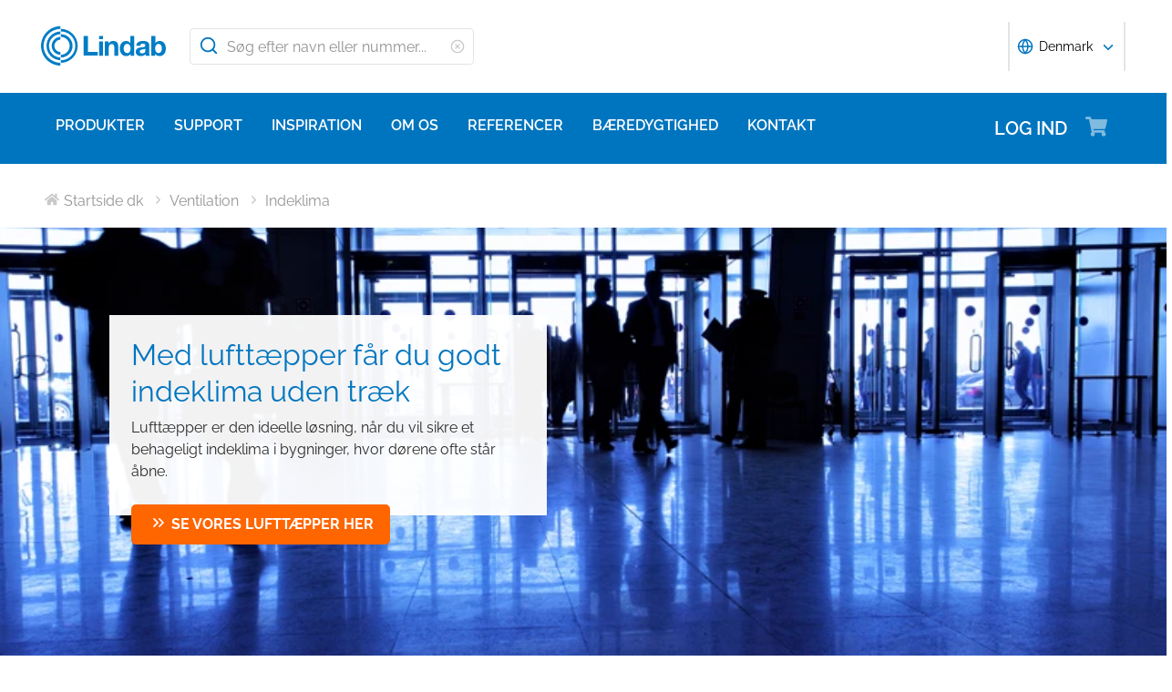

--- FILE ---
content_type: text/html; charset=utf-8
request_url: https://www.lindab.dk/inspiration/ventilation/indeklima/lufttapper/
body_size: 29220
content:





<!DOCTYPE html>
<html>

<head>
    <link rel="shortcut icon" href="/assets/images/favicons/favicon-32x32.png" />
    <link rel="preconnect" href="https://dc.services.visualstudio.com" crossorigin>
    <link rel="preconnect" href="https://www.googletagmanager.com" crossorigin>
    <link rel="preconnect" href="https://www.google-analytics.com" crossorigin>
    <link rel="preconnect" href="https://px.ads.linkedin.com" crossorigin>
    <link rel="preconnect" href="https://resources.mynewsdesk.com" crossorigin>
    <link rel="preconnect" href="https://track.hubspot.com" crossorigin>
    <link rel="preconnect" href="https://policy.app.cookieinformation.com" crossorigin>
    <link rel="preconnect" href="https://js.hs-scripts.com" crossorigin>
    <link rel="preconnect" href="https://snap.licdn.com" crossorigin>
    <link rel="preconnect" href="https://js.hs-banner.com" crossorigin>
    <link rel="dns-prefetch" href="https://dc.services.visualstudio.com" crossorigin>
    <link rel="dns-prefetch" href="https://www.googletagmanager.com" crossorigin>
    <link rel="dns-prefetch" href="https://www.google-analytics.com" crossorigin>
    <link rel="dns-prefetch" href="https://px.ads.linkedin.com" crossorigin>
    <link rel="dns-prefetch" href="https://resources.mynewsdesk.com" crossorigin>
    <link rel="dns-prefetch" href="https://track.hubspot.com" crossorigin>
    <link rel="dns-prefetch" href="https://policy.app.cookieinformation.com" crossorigin>
    <link rel="dns-prefetch" href="https://js.hs-scripts.com" crossorigin>
    <link rel="dns-prefetch" href="https://snap.licdn.com" crossorigin>
    <link rel="dns-prefetch" href="https://js.hs-banner.com" crossorigin>
    <meta name="theme-color" content="#007DC5">
    <meta name="viewport" content="width=device-width, initial-scale=1, shrink-to-fit=no">

    <title>Luftt&#230;pper og viden om designprincipper</title>
    <meta name="description" content="F&#197; mere at vide om luftt&#230;pper og hvordan de kan hj&#230;lpe dig til et godt indeklima." />
    <meta name="keywords" content="Tr&#230;k, Afk&#248;ling, Opvarmning, Orbis, Trend, TTL " />

    
    <meta property="og:title" content="Luftt&#230;pper og viden om designprincipper" />
    <meta property="og:type" content="website" />
    <meta property="og:url" content="https://www.lindab.dk/inspiration/ventilation/indeklima/lufttapper/" />
    <meta property="og:image" />
    <meta property="og:site_name" />
    <meta property="og:description" content="F&#197; mere at vide om luftt&#230;pper og hvordan de kan hj&#230;lpe dig til et godt indeklima." />

    



        <link rel="stylesheet" href="/assets/static/css/vendors~main.94757c73.chunk.css">
        <link rel="stylesheet" href="/assets/static/css/main.62524d17.css">

    <style data-styled="diThuF caBGjA hQAlAk bJiSbj hEOXCv fmQzRD cZIrWQ jBDjbk drMTcF FeNJC dHxEUG flCWgr UvEfT lbzEEv bPghNW gvfrKb WJQnu MiYuG kqconU kgKoeY cTjflO kiWvCu ekWqwC jAVupL hbOhLl cAUyZE FxKtR kAFRXS lbwPlV bzAyIP flvPZH ikpWBc GykKk kbMvmX fcYrch bKnFBJ gPgRoq izBlmn ePhvkx dXfyJH fsQdfu czVRed fJpkvc TcHCR cgvaGU ktFNT hYnuiS hoUjmt gUEVCk hSNtxu bXlvxw kxUxeq dfZgkw iHGLam bhUJtP bGllUy bEMTQW iONClf fHZFhZ dEWHPw jzNIZL eiFpTw eTaEAK gyLiuV cmOwwa iHOEWx iEUtvf kcUQJI cBkmmm hQNShu gwLgEU jjLgOO lkiNrl jvKwEK" data-styled-version="4.4.1">
/* sc-component-id: sc-bdVaJa */
.hQAlAk{margin:0 auto;max-width:1190px;} @media (max-width:1190px){.hQAlAk{margin:0 8rem;}} @media (max-width:1220px){.hQAlAk{margin:0 2.4rem;}} @media (max-width:767px){.hQAlAk{margin:0 1.6rem;}}
/* sc-component-id: sc-bwzfXH */
.hoUjmt{position:absolute;margin:0;padding:0.8rem 1.6rem 0.8rem 0.8rem;bottom:-3.2rem;} @media (max-width:767px){.hoUjmt{position:static;margin-top:0.8rem;}.hoUjmt > svg{margin:0 0.4rem 0.1rem 0;}} .hoUjmt > svg{margin-right:0.4rem;margin-bottom:0.1rem;}
/* sc-component-id: sc-htpNat */
.hYnuiS > .slick-dots{position:absolute;bottom:0;background-color:rgba(0,0,0,0.25);width:auto;left:50%;-webkit-transform:translateX(-50%);-ms-transform:translateX(-50%);transform:translateX(-50%);padding:0.4rem 2.4rem 0 2.4rem;} .hYnuiS > .slick-dots > .slick-active > div{background-color:#ffffff !important;border:none;} .hYnuiS > .slick-dots > li > button:before{content:'';position:relative;} @media (max-width:767px){.hYnuiS > .slick-dots{position:relative;background-color:transparent;}.hYnuiS > .slick-dots > .slick-active > div{background-color:#0075BF !important;border:none;}}
/* sc-component-id: sc-kEYyzF */
.lbwPlV h1{color:#0075BF;font-weight:400;font-size:4.8rem;line-height:5.6rem;margin-bottom:2rem;} @media (max-width:767px){.lbwPlV h1{font-size:3.2rem;line-height:4rem;margin-bottom:1.6rem;}} .lbwPlV h2{color:#0075BF;font-weight:400;font-size:3.2rem;line-height:4rem;margin-bottom:1.8rem;} @media (max-width:767px){.lbwPlV h2{font-size:2.4rem;line-height:3.2rem;margin-bottom:1.6rem;}} .lbwPlV h3{color:#0075BF;font-weight:500;font-size:2.4rem;line-height:3.2rem;margin-bottom:1.8rem;} @media (max-width:767px){.lbwPlV h3{font-size:1.8rem;line-height:2.4rem;margin-bottom:1.6rem;}} .lbwPlV h4{color:#0075BF;font-weight:500;font-size:1.8rem;line-height:2.4rem;margin-bottom:1.6rem;} .lbwPlV h5{color:#0075BF;font-weight:500;font-size:1.6rem;line-height:2.4rem;margin-bottom:1.6rem;} .lbwPlV p{font-family:raleway,sans-serif;font-size:1.6rem;line-height:2.4rem;margin-bottom:1.2rem;margin-top:1.6rem;font-weight:400;} @media (max-width:767px){.lbwPlV p{font-size:1.4rem;line-height:2rem;}} .lbwPlV p strong,.lbwPlV p b{font-weight:600;} .lbwPlV p strong a,.lbwPlV p b a{font-weight:600;} .lbwPlV .align-left{float:left;margin:1.6rem 1.6rem 1.6rem 0;} .lbwPlV .align-right{float:right;margin:1.6rem 0 1.6rem 1.6rem;} .lbwPlV .align-center{display:block;margin:1.6rem auto;} .lbwPlV a{font-family:raleway,sans-serif;font-size:1.6rem;line-height:2.4rem;margin-bottom:1.2rem;margin-top:1.6rem;font-weight:400;color:#0075BF;-webkit-text-decoration:none;text-decoration:none;} @media (max-width:767px){.lbwPlV a{font-size:1.4rem;line-height:2rem;}} .lbwPlV a:hover{-webkit-text-decoration:underline;text-decoration:underline;} .lbwPlV .youtube-wrapper{position:relative;padding-bottom:56.25%;height:0;} .lbwPlV .youtube-wrapper > iframe{position:absolute;top:0;left:0;width:100%;height:100%;} .lbwPlV img{max-width:100%;}
/* sc-component-id: sc-gGBfsJ */
.kxUxeq{height:35.5rem;position:relative;} @media (max-width:981px){.kxUxeq{height:20rem;}}
/* sc-component-id: sc-hEsumM */
.dfZgkw{object-fit:cover;font-family:'object-fit: cover;';position:absolute;display:block;left:50%;bottom:0;max-height:120%;min-height:110%;max-width:100%;-webkit-transform:translateX(-50%);-ms-transform:translateX(-50%);transform:translateX(-50%);} @media (max-width:1190px){.dfZgkw{max-height:100%;min-height:100%;}} @media (max-width:767px){.dfZgkw{max-height:100%;min-height:100%;}}
/* sc-component-id: sc-ktHwxA */
.iHGLam{padding-top:5.1rem;padding-left:0;padding-right:1.6rem;padding-bottom:0;width:50%;display:inline-block;-webkit-flex-direction:column;-ms-flex-direction:column;flex-direction:column;-webkit-align-self:center;-ms-flex-item-align:center;align-self:center;} @media (max-width:1190px){.iHGLam{padding:5.1rem 0 1.6rem 1.6rem;}} @media (max-width:981px){.iHGLam{width:100%;padding:1.6rem;}}.bhUJtP{padding-top:5.1rem;padding-left:0;padding-right:1.6rem;padding-bottom:0;width:50%;display:inline-block;-webkit-flex-direction:column;-ms-flex-direction:column;flex-direction:column;-webkit-align-self:center;-ms-flex-item-align:center;align-self:center;color:#ffffff;} @media (max-width:1190px){.bhUJtP{padding:5.1rem 0 1.6rem 1.6rem;}} @media (max-width:981px){.bhUJtP{width:100%;padding:1.6rem;}}
/* sc-component-id: sc-kafWEX */
.iONClf{display:-webkit-box;display:-webkit-flex;display:-ms-flexbox;display:flex;-webkit-flex-wrap:wrap;-ms-flex-wrap:wrap;flex-wrap:wrap;}
/* sc-component-id: sc-iELTvK */
.fHZFhZ{margin:0 1.6rem 0.8rem 0;padding:0.8rem 1.6rem 0.8rem 0.8rem;display:-webkit-box;display:-webkit-flex;display:-ms-flexbox;display:flex;-webkit-align-items:center;-webkit-box-align:center;-ms-flex-align:center;align-items:center;text-align:left;font-size:1.6rem;} @media (max-width:767px){.fHZFhZ{position:static;margin:0 1.6rem 0 0;margin-top:0.8rem;}.fHZFhZ > svg{margin-right:0.4rem;margin-left:0.4rem;}} .fHZFhZ > svg{margin-right:0.4rem;margin-left:0.4rem;min-width:2rem;min-height:2rem;}
/* sc-component-id: sc-jwKygS */
.bGllUy{margin:0 0 0.8rem 0;} @media (max-width:767px){.bGllUy{margin:0.4rem 0;}}.bEMTQW{color:#ffffff;margin:0 0 0.8rem 0;} @media (max-width:767px){.bEMTQW{color:#ffffff;margin:0.4rem 0;}}
/* sc-component-id: sc-eTuwsz */
.bXlvxw > form,.bXlvxw > form > *{padding:0.8rem;} .bXlvxw > form p,.bXlvxw > form > * p,.bXlvxw > form span,.bXlvxw > form > * span,.bXlvxw > form legend,.bXlvxw > form > * legend{font-family:raleway,sans-serif;font-size:1.6rem;line-height:2.4rem;margin-bottom:1.2rem;margin-top:1.6rem;font-weight:400;} @media (max-width:767px){.bXlvxw > form p,.bXlvxw > form > * p,.bXlvxw > form span,.bXlvxw > form > * span,.bXlvxw > form legend,.bXlvxw > form > * legend{font-size:1.4rem;line-height:2rem;}} .bXlvxw > form label,.bXlvxw > form > * label,.bXlvxw > form label > span,.bXlvxw > form > * label > span{color:#0075BF;font-weight:600;font-size:1.6rem;line-height:2.4rem;margin-bottom:1.6rem;width:auto;display:inline-block;font-weight:700;font-family:raleway,sans-serif;margin-bottom:0.8rem;position:relative;} .bXlvxw > form label display > svg,.bXlvxw > form > * label display > svg,.bXlvxw > form label > span display > svg,.bXlvxw > form > * label > span display > svg{color:#949494;margin-left:0.8rem;} .bXlvxw > form label:hover div,.bXlvxw > form > * label:hover div,.bXlvxw > form label > span:hover div,.bXlvxw > form > * label > span:hover div{visibility:visible;} .bXlvxw > form label:first-child,.bXlvxw > form > * label:first-child,.bXlvxw > form label > span:first-child,.bXlvxw > form > * label > span:first-child{margin-top:0;} .bXlvxw > form ul,.bXlvxw > form > * ul,.bXlvxw > form ol,.bXlvxw > form > * ol{list-style:none;padding:0;} .bXlvxw > form li,.bXlvxw > form > * li{-webkit-text-decoration:none;text-decoration:none;list-style:none;} .bXlvxw > form textarea,.bXlvxw > form > * textarea{width:100%;height:10rem;padding:0.8rem;border:0.1rem solid #E4E4E4;border-radius:0.4rem;font-family:raleway,sans-serif;font-size:1.6rem;line-height:2.4rem;} .bXlvxw > form select,.bXlvxw > form > * select,.bXlvxw > form input[type='email'],.bXlvxw > form > * input[type='email'],.bXlvxw > form input[type='text'],.bXlvxw > form > * input[type='text'],.bXlvxw > form input[type='number'],.bXlvxw > form > * input[type='number']{padding:0.8rem 1.6rem;border:0.1rem solid #E4E4E4;border-radius:0.4rem;font-family:raleway,sans-serif;font-size:1.6rem;line-height:2.4rem;width:100%;} @media (max-width:1150px){.bXlvxw > form select,.bXlvxw > form > * select,.bXlvxw > form input[type='email'],.bXlvxw > form > * input[type='email'],.bXlvxw > form input[type='text'],.bXlvxw > form > * input[type='text'],.bXlvxw > form input[type='number'],.bXlvxw > form > * input[type='number']{font-size:1.4rem;height:3.2rem;}} .bXlvxw > form select:-moz-read-only,.bXlvxw > form > * select:-moz-read-only,.bXlvxw > form input[type='email']:-moz-read-only,.bXlvxw > form > * input[type='email']:-moz-read-only,.bXlvxw > form input[type='text']:-moz-read-only,.bXlvxw > form > * input[type='text']:-moz-read-only,.bXlvxw > form input[type='number']:-moz-read-only,.bXlvxw > form > * input[type='number']:-moz-read-only,.bXlvxw > form select:disabled,.bXlvxw > form > * select:disabled,.bXlvxw > form input[type='email']:disabled,.bXlvxw > form > * input[type='email']:disabled,.bXlvxw > form input[type='text']:disabled,.bXlvxw > form > * input[type='text']:disabled,.bXlvxw > form input[type='number']:disabled,.bXlvxw > form > * input[type='number']:disabled{background-color:#F6F6F6;} .bXlvxw > form select:read-only,.bXlvxw > form > * select:read-only,.bXlvxw > form input[type='email']:read-only,.bXlvxw > form > * input[type='email']:read-only,.bXlvxw > form input[type='text']:read-only,.bXlvxw > form > * input[type='text']:read-only,.bXlvxw > form input[type='number']:read-only,.bXlvxw > form > * input[type='number']:read-only,.bXlvxw > form select:disabled,.bXlvxw > form > * select:disabled,.bXlvxw > form input[type='email']:disabled,.bXlvxw > form > * input[type='email']:disabled,.bXlvxw > form input[type='text']:disabled,.bXlvxw > form > * input[type='text']:disabled,.bXlvxw > form input[type='number']:disabled,.bXlvxw > form > * input[type='number']:disabled{background-color:#F6F6F6;} .bXlvxw > form select:invalid,.bXlvxw > form > * select:invalid,.bXlvxw > form input[type='email']:invalid,.bXlvxw > form > * input[type='email']:invalid,.bXlvxw > form input[type='text']:invalid,.bXlvxw > form > * input[type='text']:invalid,.bXlvxw > form input[type='number']:invalid,.bXlvxw > form > * input[type='number']:invalid{border-color:#E4E4E4;} .bXlvxw > form select:valid,.bXlvxw > form > * select:valid,.bXlvxw > form input[type='email']:valid,.bXlvxw > form > * input[type='email']:valid,.bXlvxw > form input[type='text']:valid,.bXlvxw > form > * input[type='text']:valid,.bXlvxw > form input[type='number']:valid,.bXlvxw > form > * input[type='number']:valid{border-color:#E4E4E4;} .bXlvxw > form select::-webkit-input-placeholder,.bXlvxw > form > * select::-webkit-input-placeholder,.bXlvxw > form input[type='email']::-webkit-input-placeholder,.bXlvxw > form > * input[type='email']::-webkit-input-placeholder,.bXlvxw > form input[type='text']::-webkit-input-placeholder,.bXlvxw > form > * input[type='text']::-webkit-input-placeholder,.bXlvxw > form input[type='number']::-webkit-input-placeholder,.bXlvxw > form > * input[type='number']::-webkit-input-placeholder{color:#919191;} .bXlvxw > form select::-moz-placeholder,.bXlvxw > form > * select::-moz-placeholder,.bXlvxw > form input[type='email']::-moz-placeholder,.bXlvxw > form > * input[type='email']::-moz-placeholder,.bXlvxw > form input[type='text']::-moz-placeholder,.bXlvxw > form > * input[type='text']::-moz-placeholder,.bXlvxw > form input[type='number']::-moz-placeholder,.bXlvxw > form > * input[type='number']::-moz-placeholder{color:#919191;} .bXlvxw > form select:-ms-input-placeholder,.bXlvxw > form > * select:-ms-input-placeholder,.bXlvxw > form input[type='email']:-ms-input-placeholder,.bXlvxw > form > * input[type='email']:-ms-input-placeholder,.bXlvxw > form input[type='text']:-ms-input-placeholder,.bXlvxw > form > * input[type='text']:-ms-input-placeholder,.bXlvxw > form input[type='number']:-ms-input-placeholder,.bXlvxw > form > * input[type='number']:-ms-input-placeholder{color:#919191;} .bXlvxw > form select::placeholder,.bXlvxw > form > * select::placeholder,.bXlvxw > form input[type='email']::placeholder,.bXlvxw > form > * input[type='email']::placeholder,.bXlvxw > form input[type='text']::placeholder,.bXlvxw > form > * input[type='text']::placeholder,.bXlvxw > form input[type='number']::placeholder,.bXlvxw > form > * input[type='number']::placeholder{color:#919191;} .bXlvxw > form select,.bXlvxw > form > * select{background-color:#ffffff !important;} .bXlvxw > form input[type='submit'],.bXlvxw > form > * input[type='submit']{color:#ffffff;font-weight:700;vertical-align:middle;text-align:center;padding:0.8rem 1.2rem;display:inline-block;border-radius:0.5rem;text-transform:uppercase;-webkit-transition:background-color 0.4s ease-out,border-color 0.4s ease-out;transition:background-color 0.4s ease-out,border-color 0.4s ease-out;cursor:pointer;-webkit-text-decoration:none;text-decoration:none;font-size:1.6rem;line-height:2.4rem;color:#ffffff;background-color:#0075BF;border:0.2rem solid #ffffff;font-family:raleway,sans-serif;padding:0.8rem 1.2rem;font-size:1.6rem;} .bXlvxw > form input[type='submit'] svg,.bXlvxw > form > * input[type='submit'] svg{color:inherit;font-size:2rem;vertical-align:sub;margin-left:1rem;} @media (max-width:767px){.bXlvxw > form input[type='submit'],.bXlvxw > form > * input[type='submit']{font-size:1.3rem;line-height:2rem;padding:0.2rem 0.6rem;}.bXlvxw > form input[type='submit'] svg,.bXlvxw > form > * input[type='submit'] svg{font-size:1.6rem;}} .bXlvxw > form .hs-form-checkbox,.bXlvxw > form > * .hs-form-checkbox,.bXlvxw > form .hs-form-booleancheckbox,.bXlvxw > form > * .hs-form-booleancheckbox{display:inline-block;} .bXlvxw > form .hs-form-checkbox > label > input[type='checkbox'],.bXlvxw > form > * .hs-form-checkbox > label > input[type='checkbox'],.bXlvxw > form .hs-form-booleancheckbox > label > input[type='checkbox'],.bXlvxw > form > * .hs-form-booleancheckbox > label > input[type='checkbox']{border-color:white;position:relative;width:2rem;margin-right:0.8rem;} .bXlvxw > form .hs-form-checkbox > label > input[type='checkbox']:before,.bXlvxw > form > * .hs-form-checkbox > label > input[type='checkbox']:before,.bXlvxw > form .hs-form-booleancheckbox > label > input[type='checkbox']:before,.bXlvxw > form > * .hs-form-booleancheckbox > label > input[type='checkbox']:before{display:block;position:absolute;top:50%;left:50%;-webkit-transform:translate(-50%,-50%);-ms-transform:translate(-50%,-50%);transform:translate(-50%,-50%);content:' ';background-image:url(/assets/static/media/square.8c2fd5ee.svg);background-color:white;background-size:2rem 2rem;height:2rem;width:2rem;color:#949494;opacity:1;cursor:pointer;} .bXlvxw > form .hs-form-checkbox > label > input:checked[type='checkbox']:before,.bXlvxw > form > * .hs-form-checkbox > label > input:checked[type='checkbox']:before,.bXlvxw > form .hs-form-booleancheckbox > label > input:checked[type='checkbox']:before,.bXlvxw > form > * .hs-form-booleancheckbox > label > input:checked[type='checkbox']:before{background-image:url(/assets/static/media/check-square.6ffba6b5.svg);} .bXlvxw > form .hs-form-checkbox > label > span,.bXlvxw > form > * .hs-form-checkbox > label > span,.bXlvxw > form .hs-form-booleancheckbox > label > span,.bXlvxw > form > * .hs-form-booleancheckbox > label > span{display:block;float:left;margin:0;} .bXlvxw > form .hs-form-checkbox,.bXlvxw > form > * .hs-form-checkbox{display:block;} .bXlvxw > form .hs-form-checkbox > label > input,.bXlvxw > form > * .hs-form-checkbox > label > input{float:left;} .bXlvxw > form .hs-form-booleancheckbox-display,.bXlvxw > form > * .hs-form-booleancheckbox-display{display:-webkit-box;display:-webkit-flex;display:-ms-flexbox;display:flex;} .bXlvxw > form .hs-form-radio-display > input[type='radio'],.bXlvxw > form > * .hs-form-radio-display > input[type='radio']{border-color:white;position:relative;float:left;width:2rem;margin-right:0.8rem;} .bXlvxw > form .hs-form-radio-display > input[type='radio']:before,.bXlvxw > form > * .hs-form-radio-display > input[type='radio']:before{display:block;content:' ';background-image:url(/assets/static/media/circle.aeb8a724.svg);background-size:2rem 2rem;background-color:white;top:50%;left:50%;-webkit-transform:translate(-50%,-50%);-ms-transform:translate(-50%,-50%);transform:translate(-50%,-50%);position:absolute;height:2rem;width:2rem;color:#949494;opacity:1;cursor:pointer;} .bXlvxw > form .hs-form-radio-display > input:checked[type='radio']:before,.bXlvxw > form > * .hs-form-radio-display > input:checked[type='radio']:before{background-image:url(/assets/static/media/check-circle.fc206c2b.svg);} .bXlvxw > form .hs-form-radio-display > span,.bXlvxw > form > * .hs-form-radio-display > span{display:block;float:left;margin:0;} .bXlvxw > form .hs-form-required,.bXlvxw > form > * .hs-form-required{margin-top:0;color:#949494;} .bXlvxw > form .hs-error-msgs > li > label,.bXlvxw > form > * .hs-error-msgs > li > label{color:#D0021B;} .bXlvxw > form .hs-error-msgs > li a,.bXlvxw > form > * .hs-error-msgs > li a{color:#0075BF;-webkit-text-decoration:none;text-decoration:none;} .bXlvxw > form .hs-error-msgs > li a:hover,.bXlvxw > form > * .hs-error-msgs > li a:hover{-webkit-text-decoration:underline;text-decoration:underline;} .bXlvxw .submitted-message{font-family:raleway,sans-serif;font-size:1.6rem;line-height:2.4rem;margin-bottom:1.2rem;margin-top:1.6rem;font-weight:400;padding:0 0.8rem;} @media (max-width:767px){.bXlvxw .submitted-message{font-size:1.4rem;line-height:2rem;}} .bXlvxw .hs-richtext a{color:#0075BF;-webkit-text-decoration:none;text-decoration:none;} .bXlvxw .hs-richtext a:hover{-webkit-text-decoration:underline;text-decoration:underline;}
/* sc-component-id: sc-gwVKww */
@media (max-width:767px){.gUEVCk{color:#0075BF;font-weight:500;font-size:2.4rem;line-height:3.2rem;margin-bottom:1.8rem;margin:0.8rem 0;}@media (max-width:767px){.gUEVCk{font-size:1.8rem;line-height:2.4rem;margin-bottom:1.6rem;}}}
/* sc-component-id: sc-hXRMBi */
@media (max-width:769px){.hSNtxu{max-width:100%;display:-webkit-box;display:-webkit-flex;display:-ms-flexbox;display:flex;-webkit-flex-direction:row;-ms-flex-direction:row;flex-direction:row;-webkit-align-items:center;-webkit-box-align:center;-ms-flex-align:center;align-items:center;}}
/* sc-component-id: sc-iQNlJl */
.dXfyJH{list-style:none;display:-webkit-box;display:-webkit-flex;display:-ms-flexbox;display:flex;padding:0;margin:2.4rem 0 0 0;} .dXfyJH:last-child:after{content:'';} @media (max-width:1010px){.dXfyJH{margin:0;}} @media (max-width:767px){.dXfyJH{padding:1rem 0;}}
/* sc-component-id: sc-bsbRJL */
.fsQdfu{display:-webkit-box;display:-webkit-flex;display:-ms-flexbox;display:flex;-webkit-align-items:center;-webkit-box-align:center;-ms-flex-align:center;align-items:center;padding-left:0.4rem;color:#C9C9C9;} @media (max-width:767px){.fsQdfu{display:none;}.fsQdfu:last-of-type{display:-webkit-box;display:-webkit-flex;display:-ms-flexbox;display:flex;-webkit-align-items:center;-webkit-box-align:center;-ms-flex-align:center;align-items:center;}.fsQdfu:last-of-type svg{margin-left:0;}}
/* sc-component-id: sc-hZSUBg */
.cgvaGU{font-size:1.5rem;vertical-align:middle;margin:0 0.5rem;} @media (max-width:767px){.cgvaGU{display:none;}}
/* sc-component-id: sc-cMhqgX */
.czVRed{font-size:1.6rem;color:#949494;opacity:0.5;vertical-align:middle;margin-right:0.5rem;}
/* sc-component-id: sc-iuJeZd */
.ktFNT{display:none;} @media (max-width:767px){.ktFNT{display:inline-block;font-size:1.5rem;vertical-align:middle;margin:0 0.5rem;}}
/* sc-component-id: sc-esOvli */
.fJpkvc{-webkit-text-decoration:none;text-decoration:none;} .fJpkvc:hover{-webkit-text-decoration:underline;text-decoration:underline;} .fJpkvc:active{-webkit-text-decoration:underline;text-decoration:underline;}
/* sc-component-id: sc-cmthru */
.TcHCR{display:inline-block;font-size:1.6rem;color:#2A2A2A;opacity:0.5;}
/* sc-component-id: sc-eInJlc */
.ePhvkx{font-size:2.4rem;position:relative;opacity:0.5;margin-right:2rem;}
/* sc-component-id: sc-fCPvlr */
.dEWHPw{z-index:9999;} .dEWHPw > div{font-family:raleway,sans-serif !important;z-index:9999;}
/* sc-component-id: sc-hAXbOi */
.diThuF{max-width:144rem;margin:0 auto;} .diThuF > div{overflow:visible;} @media (min-width:768px){.diThuF{box-shadow:0 0 8px 0 rgba(42,42,42,0.2),0 0 8px 0 rgba(42,42,42,0.2);}}
/* sc-component-id: sc-cCVOAp */
@media (max-width:767px){.caBGjA{border-bottom:0.2rem solid #0075BF;}}
/* sc-component-id: sc-cfWELz */
.fmQzRD{margin-right:1.6rem;} @media (max-width:767px){.fmQzRD{padding-top:0;}}
/* sc-component-id: sc-kAdXeD */
.cZIrWQ{max-width:inherit;} @media (max-width:767px){.cZIrWQ{height:3.2rem;width:9.8rem;}}
/* sc-component-id: sc-hCaUpS */
.bJiSbj{display:-webkit-box;display:-webkit-flex;display:-ms-flexbox;display:flex;position:relative;-webkit-box-pack:justify;-webkit-justify-content:space-between;-ms-flex-pack:justify;justify-content:space-between;padding:2.4rem 0;} @media (max-width:767px){.bJiSbj{padding:1.6rem 0 0.8rem 0;}}
/* sc-component-id: sc-bvTASY */
.hEOXCv{display:-webkit-box;display:-webkit-flex;display:-ms-flexbox;display:flex;width:40%;-webkit-align-items:center;-webkit-box-align:center;-ms-flex-align:center;align-items:center;} @media (max-width:767px){.hEOXCv{width:100%;-webkit-flex-wrap:wrap;-ms-flex-wrap:wrap;flex-wrap:wrap;position:relative;}}
/* sc-component-id: sc-koErNt */
.kbMvmX{-webkit-align-items:center;-webkit-box-align:center;-ms-flex-align:center;align-items:center;} .kbMvmX > div{margin-left:2.4rem;}
/* sc-component-id: sc-gJqsIT */
.bKnFBJ{position:relative;-webkit-box-pack:justify;-webkit-justify-content:space-between;-ms-flex-pack:justify;justify-content:space-between;max-width:119rem;margin:0 auto;}
/* sc-component-id: sc-kDhYZr */
.gPgRoq{-webkit-text-decoration:none;text-decoration:none;display:inline-block;padding:2.4rem 1.6rem;color:#ffffff;font-weight:600;text-transform:uppercase;font-size:2rem;margin-right:4.8rem;position:relative;margin-left:auto;} @media (max-width:1190px){.gPgRoq{margin-right:5.6rem;}} .gPgRoq:hover{-webkit-text-decoration:underline;text-decoration:underline;}
/* sc-component-id: sc-sPYgB */
.izBlmn{position:absolute;right:0;top:2rem;} @media (max-width:1190px){.izBlmn{right:2rem;}} @media screen and (min-width:770px) and (max-width:1024px){.izBlmn{top:2.1rem;}}
/* sc-component-id: sc-jhaWeW */
.jBDjbk{position:absolute;}
/* sc-component-id: sc-bSbAYC */
.kgKoeY{padding-top:0;background-color:#ffffff;position:absolute;z-index:200;left:50%;-webkit-transform:translateX(-50%);-ms-transform:translateX(-50%);transform:translateX(-50%);top:7.8rem;height:0;min-height:0;overflow:hidden;} @media (max-width:1150px){.kgKoeY{top:7.8rem;}} @media (max-width:768px){.kgKoeY{top:7.8rem;}}
/* sc-component-id: sc-cFlXAS */
.fcYrch{background-color:#0075BF;position:relative;width:100%;}
/* sc-component-id: sc-iHhHRJ */
.UvEfT{position:relative;width:100%;}
/* sc-component-id: sc-kqlzXE */
.gvfrKb{background-color:transparent;border:none;position:absolute;left:0;padding:0.8rem 1rem;} .gvfrKb svg{display:block;font-size:2.2rem;color:#0075BF;} @media (max-width:1150px){.gvfrKb svg{font-size:1.6rem;}} @media (min-width:768px) and (max-width:1150px){.gvfrKb{top:0rem;}}
/* sc-component-id: sc-OxbzP */
.WJQnu{background-color:transparent;border:none;position:absolute;left:0;padding:0.8rem 1rem;right:0;left:auto;line-height:3.4rem;height:100%;} .WJQnu svg{display:block;font-size:2.2rem;color:#0075BF;} @media (max-width:1150px){.WJQnu svg{font-size:1.6rem;}} @media (min-width:768px) and (max-width:1150px){.WJQnu{top:0rem;}} .WJQnu svg{display:block;font-size:1.6rem;color:#C9C9C9;} @media (max-width:1150px){.WJQnu{line-height:2.4rem;right:0;}}
/* sc-component-id: sc-lnrBVv */
.lbzEEv{border:0;-webkit-clip:rect(0 0 0 0);clip:rect(0 0 0 0);height:0.1rem;margin:-0.1rem;overflow:hidden;padding:0;position:absolute;width:0.1rem;}
/* sc-component-id: sc-bYnzgO */
.bPghNW{padding:0.8rem 1.6rem;border:0.1rem solid #E4E4E4;border-radius:0.4rem;font-family:raleway,sans-serif;font-size:1.6rem;line-height:2.4rem;width:100%;height:4rem;padding:0.8rem 2.4rem 0.8rem 4rem;width:31.2rem;} @media (max-width:1150px){.bPghNW{font-size:1.4rem;height:3.2rem;}} .bPghNW:-moz-read-only,.bPghNW:disabled{background-color:#F6F6F6;} .bPghNW:read-only,.bPghNW:disabled{background-color:#F6F6F6;} .bPghNW:invalid{border-color:#E4E4E4;} .bPghNW:valid{border-color:#E4E4E4;} .bPghNW::-webkit-input-placeholder{color:#919191;} .bPghNW::-moz-placeholder{color:#919191;} .bPghNW:-ms-input-placeholder{color:#919191;} .bPghNW::placeholder{color:#919191;} @media (max-width:767px){.bPghNW{max-width:100%;padding:0.8rem 4.8rem 0.8rem 4rem;width:100%;}}
/* sc-component-id: sc-cPuPxo */
.flCWgr{position:relative;display:block;} @media (max-width:767px){.flCWgr{min-width:100%;margin-top:0.8rem;}}
/* sc-component-id: sc-hvvHee */
.MiYuG{padding:0.8rem;position:absolute;border-left:0.1rem solid #E4E4E4;border-right:0.1rem solid #E4E4E4;border-bottom:0.2rem solid #0075BF;margin-top:0;z-index:900;background-color:#ffffff;list-style:none;visibility:hidden;} @media (max-width:767px){.MiYuG{min-width:100%;}} @media (min-width:768px) and (max-width:1150px){.MiYuG{width:45.1rem;}} @media (min-width:1011px){.MiYuG{width:31.2rem;}}
/* sc-component-id: sc-dBAPYN */
.kqconU{color:#2A2A2A;font-size:1.3rem;line-height:1.3rem;display:block;font-size:1.3rem;text-align:center;margin-top:0.8rem;}
/* sc-component-id: sc-dwztqd */
.FeNJC{color:#0075BF;font-size:3.2rem;} @media (max-width:767px){.FeNJC{display:inline-block;font-size:2.4rem;}}
/* sc-component-id: sc-jHXLhC */
.drMTcF{-webkit-text-decoration:none;text-decoration:none;}
/* sc-component-id: sc-bOCYYb */
.dHxEUG{border:0;-webkit-clip:rect(0 0 0 0);clip:rect(0 0 0 0);height:0.1rem;margin:-0.1rem;overflow:hidden;padding:0;position:absolute;width:0.1rem;}
/* sc-component-id: sc-iFUGim */
.cTjflO{width:101vw;background-color:#0075BF;list-style:none;}
/* sc-component-id: sc-cNQqM */
.kiWvCu{font-weight:300;font-size:1.6rem;max-height:8rem;line-height:4rem;background-color:#0075BF;color:#ffffff;font-weight:700;border-bottom:0.2rem solid #ffffff;padding:0 1.6rem;} .kiWvCu > a{color:white;-webkit-text-decoration:none;text-decoration:none;font-weight:400;} .kiWvCu > p{color:white;-webkit-text-decoration:none;text-decoration:none;margin:0;display:inline-block;font-weight:400;}
/* sc-component-id: sc-clBsIJ */
.jAVupL{background-color:#F6F6F6;padding:0 1.6rem;padding-bottom:0;height:0;visibility:hidden;}
/* sc-component-id: sc-eMRERa */
.bzAyIP{background-color:#F6F6F6;padding-left:1.6rem;height:0;visibility:hidden;}
/* sc-component-id: sc-eqPNPO */
.hbOhLl{font-weight:300;font-size:1.6rem;max-height:8rem;line-height:4rem;color:#2A2A2A;font-weight:600;border-bottom:0.1rem solid #E4E4E4;display:-webkit-box;display:-webkit-flex;display:-ms-flexbox;display:flex;} .hbOhLl > a{color:#2A2A2A;-webkit-text-decoration:none;text-decoration:none;font-weight:400;} .hbOhLl > p{color:#2A2A2A;-webkit-text-decoration:none;text-decoration:none;font-weight:400;margin:0;}.cAUyZE{font-weight:300;font-size:1.6rem;max-height:8rem;line-height:4rem;color:#2A2A2A;font-weight:400;border-bottom:0.1rem solid #E4E4E4;display:-webkit-box;display:-webkit-flex;display:-ms-flexbox;display:flex;} .cAUyZE > a{color:#2A2A2A;-webkit-text-decoration:none;text-decoration:none;font-weight:400;} .cAUyZE > p{color:#2A2A2A;-webkit-text-decoration:none;text-decoration:none;font-weight:400;margin:0;}.FxKtR{font-weight:300;font-size:1.6rem;max-height:8rem;line-height:4rem;color:#2A2A2A;font-weight:400;border-bottom:0 solid #E4E4E4;display:-webkit-box;display:-webkit-flex;display:-ms-flexbox;display:flex;} .FxKtR > a{color:#2A2A2A;-webkit-text-decoration:none;text-decoration:none;font-weight:400;} .FxKtR > p{color:#2A2A2A;-webkit-text-decoration:none;text-decoration:none;font-weight:400;margin:0;}.kAFRXS{font-weight:300;font-size:1.6rem;max-height:8rem;line-height:4rem;color:#2A2A2A;font-weight:600;border-bottom:0 solid #E4E4E4;display:-webkit-box;display:-webkit-flex;display:-ms-flexbox;display:flex;} .kAFRXS > a{color:#2A2A2A;-webkit-text-decoration:none;text-decoration:none;font-weight:400;} .kAFRXS > p{color:#2A2A2A;-webkit-text-decoration:none;text-decoration:none;font-weight:400;margin:0;}
/* sc-component-id: sc-ileJJU */
.ekWqwC{color:rgba(201,201,201,0.8);position:absolute;right:2.4rem;margin:1.2rem 0;}
/* sc-component-id: sc-fdQOMr */
.flvPZH{color:rgba(201,201,201,0.8);position:absolute;right:2.4rem;margin:1rem 0;}
/* sc-component-id: sc-fAJaQT */
.ikpWBc{color:#0075BF;margin-right:0.8rem;position:absolute;display:inline-block;width:1.8rem;top:50%;-webkit-transform:translateY(-50%);-ms-transform:translateY(-50%);transform:translateY(-50%);} @media (max-width:1150px){.ikpWBc{top:0.4rem;left:1rem;position:relative;-webkit-transform:none;-ms-transform:none;transform:none;}}
/* sc-component-id: sc-dPPMrM */
.GykKk{position:relative;top:1.6rem;margin-left:0.8rem;display:inline-block;-webkit-transform:translateY(-50%);-ms-transform:translateY(-50%);transform:translateY(-50%);width:1.8rem;color:#0075BF;}
/* sc-component-id: sc-dlyikq */
.jzNIZL{max-width:144rem;margin:0 auto;box-shadow:0 9px 0px 0px var(--site-bg-color), 0 -9px 0px 0px var(--site-bg-color),0 0 8px 0 rgba(42,42,42,0.2), 0 0 8px 0 rgba(42,42,42,0.2);}
/* sc-component-id: sc-glUWqk */
.iHOEWx{display:-webkit-box;display:-webkit-flex;display:-ms-flexbox;display:flex;-webkit-box-pack:justify;-webkit-justify-content:space-between;-ms-flex-pack:justify;justify-content:space-between;margin:0.8rem 0;text-align:center;} @media (max-width:767px){.iHOEWx{display:block;margin:0 4rem;}}
/* sc-component-id: sc-fFTYTi */
.eTaEAK{width:100%;display:-webkit-box;display:-webkit-flex;display:-ms-flexbox;display:flex;margin:3.2rem 0;position:relative;} .eTaEAK::before{content:' ';display:inline-block;position:absolute;top:-1.5rem;width:100%;height:0.1rem;opacity:0.25;background-color:#ffffff;} @media (max-width:767px){.eTaEAK{display:block;}}
/* sc-component-id: sc-bTiqRo */
.gyLiuV{width:25%;display:inline-block;} @media (max-width:767px){.gyLiuV{width:100%;padding:1.2rem 0;}}
/* sc-component-id: sc-gFXMyG */
.eiFpTw{margin-top:2.4rem;max-height:48px;}
/* sc-component-id: sc-gQNndl */
.kcUQJI{font-family:raleway,sans-serif;font-size:1.4rem;line-height:2.4rem;margin-bottom:1.2rem;margin-top:1.6rem;font-weight:400;color:#ffffff;margin:0;display:inline-block;} @media (max-width:767px){.kcUQJI{font-size:1.4rem;line-height:2rem;}}
/* sc-component-id: sc-MYvYT */
.cBkmmm{color:#ffffff;-webkit-text-decoration:none;text-decoration:none;margin:0;font-size:1.3rem;} .cBkmmm::before{content:'|';margin:0 0.8rem;color:#ffffff;} .cBkmmm:hover{-webkit-text-decoration:underline;text-decoration:underline;}
/* sc-component-id: sc-RmnOB */
.hQNShu{margin:0;}
/* sc-component-id: sc-jPPmml */
.iEUtvf{display:inline-block;} @media (max-width:767px){.iEUtvf{margin:0.8rem 0;}}
/* sc-component-id: sc-bIKvTM */
.gwLgEU{color:#ffffff;font-size:2rem;margin:-0.4rem 0.4rem;opacity:0.75;} .gwLgEU:hover{opacity:1;} @media (max-width:767px){.gwLgEU{margin:0 0.4rem 0 0;}}
/* sc-component-id: sc-igwadP */
.jjLgOO{color:#ffffff;font-size:2rem;margin:-0.4rem 0.4rem;opacity:0.75;} .jjLgOO:hover{opacity:1;} @media (max-width:767px){.jjLgOO{margin:0 0.4rem 0 0;}}
/* sc-component-id: sc-ckYZGd */
.lkiNrl{color:#ffffff;font-size:2rem;margin:-0.4rem 0.4rem;opacity:0.75;} .lkiNrl:hover{opacity:1;} @media (max-width:767px){.lkiNrl{margin:0 0.4rem 0 0;}}
/* sc-component-id: sc-eweMDZ */
.jvKwEK{color:#ffffff;font-size:2rem;margin:-0.4rem 0.4rem;opacity:0.75;} .jvKwEK:hover{opacity:1;} @media (max-width:767px){.jvKwEK{margin:0 0.4rem 0 0;}}
/* sc-component-id: sc-cnTzU */
.cmOwwa p{font-family:raleway,sans-serif;font-size:1.6rem;line-height:2.4rem;margin-bottom:1.2rem;margin-top:1.6rem;font-weight:400;color:#ffffff;} @media (max-width:767px){.cmOwwa p{font-size:1.4rem;line-height:2rem;}} .cmOwwa a{font-family:raleway,sans-serif;font-size:1.6rem;line-height:2.4rem;margin-bottom:1.2rem;margin-top:1.6rem;font-weight:400;-webkit-text-decoration:none;text-decoration:none;color:#ffffff;cursor:pointer;} @media (max-width:767px){.cmOwwa a{font-size:1.4rem;line-height:2rem;}} .cmOwwa a:hover{-webkit-text-decoration:underline;text-decoration:underline;} .cmOwwa ul{font-family:raleway,sans-serif;font-size:1.6rem;line-height:2.4rem;margin-bottom:1.2rem;margin-top:1.6rem;font-weight:400;color:#ffffff;list-style:none;padding:0;margin:0;} @media (max-width:767px){.cmOwwa ul{font-size:1.4rem;line-height:2rem;}} .cmOwwa ul li{margin:0.8rem 0;}</style>

<style type="text/css">
    [data-puzzel-chat] {
        font-family: 'Open Sans', sans-serif;
    }
</style>

<!-- The initial config of Consent Mode -->
<script type="text/javascript">
window.dataLayer = window.dataLayer || [];
function gtag() {
dataLayer.push(arguments);
}
gtag('consent', 'default', {
ad_storage: 'denied',
analytics_storage: 'denied',
wait_for_update: 500,
});
gtag('set', 'ads_data_redaction', true);
</script>
<!-- Google Tag Manager -->
<script>(function(w,d,s,l,i){w[l]=w[l]||[];w[l].push({'gtm.start':
new Date().getTime(),event:'gtm.js'});var f=d.getElementsByTagName(s)[0],
j=d.createElement(s),dl=l!='dataLayer'?'&l='+l:'';j.async=true;j.src=
'https://www.googletagmanager.com/gtm.js?id='+i+dl;f.parentNode.insertBefore(j,f);
})(window,document,'script','dataLayer','GTM-KSNGJQW');</script>
<!-- End Google Tag Manager -->

<!-- Start of Sleeknote signup and lead generation tool - www.sleeknote.com -->
<script id="sleeknoteScript" type="text/javascript">
	(function () {
		var sleeknoteScriptTag = document.createElement("script");
		sleeknoteScriptTag.type = "text/javascript";
		sleeknoteScriptTag.charset = "utf-8";
		sleeknoteScriptTag.src = ("//sleeknotecustomerscripts.sleeknote.com/67891.js");
		var s = document.getElementById("sleeknoteScript");
		s.parentNode.insertBefore(sleeknoteScriptTag, s);
	})();
</script>
<!-- End of Sleeknote signup and lead generation tool - www.sleeknote.com -->

<!-- Facebook Brandsikkerhed Domain -->
<meta name="facebook-domain-verification" content="gippepl51giso6gkqug40ox1ypf11n" />
<!-- End Facebook Brandsikkerhed Domain -->

<!-- Meta Pixel Code -->
<script>
  !function(f,b,e,v,n,t,s)
  {if(f.fbq)return;n=f.fbq=function(){n.callMethod?
  n.callMethod.apply(n,arguments):n.queue.push(arguments)};
  if(!f._fbq)f._fbq=n;n.push=n;n.loaded=!0;n.version='2.0';
  n.queue=[];t=b.createElement(e);t.async=!0;
  t.src=v;s=b.getElementsByTagName(e)[0];
  s.parentNode.insertBefore(t,s)}(window, document,'script',
  'https://connect.facebook.net/en_US/fbevents.js');
  fbq('init', '727074731617681');
  fbq('track', 'PageView');
</script>
<noscript><img height="1" width="1" style="display:none"
  src="https://www.facebook.com/tr?id=727074731617681&ev=PageView&noscript=1"
/></noscript>
<!-- End Meta Pixel Code -->
<!-- Clarity START -->
<script type="text/javascript">
    (function(c,l,a,r,i,t,y){
        c[a]=c[a]||function(){(c[a].q=c[a].q||[]).push(arguments)};
        t=l.createElement(r);t.async=1;t.src="https://www.clarity.ms/tag/"+i;
        y=l.getElementsByTagName(r)[0];y.parentNode.insertBefore(t,y);
    })(window, document, "clarity", "script", "buqyh2r0sl");
</script>
<!-- Clarity END -->

    
        <!-- Facebook Pixel Code -->
        <script>
            window.addEventListener('CookieInformationConsentGiven', function (event) {
                if (CookieInformation.getConsentGivenFor('cookie_cat_marketing')) {
                    !function (f, b, e, v, n, t, s) { if (f.fbq) return; n = f.fbq = function () { n.callMethod ? n.callMethod.apply(n, arguments) : n.queue.push(arguments) }; if (!f._fbq) f._fbq = n; n.push = n; n.loaded = !0; n.version = '2.0'; n.queue = []; t = b.createElement(e); t.async = !0; t.src = v; s = b.getElementsByTagName(e)[0]; s.parentNode.insertBefore(t, s) }(window, document, 'script', 'https://connect.facebook.net/en_US/fbevents.js'); fbq('init', '238998054028564'); fbq('track', 'PageView');
                }
            }, false);
        </script>
        <noscript><img height="1" width="1" style="display:none" src="" data-category-consent="cookie_cat_marketing" data-consent-src="https://www.facebook.com/tr?id=238998054028564&ev=PageView&noscript=1" /></noscript>
        <!-- End Facebook Pixel Code -->

    




<link rel="canonical" href="https://www.lindab.dk/inspiration/ventilation/indeklima/lufttapper/" />





<script type="text/javascript">var appInsights=window.appInsights||function(config){function t(config){i[config]=function(){var t=arguments;i.queue.push(function(){i[config].apply(i,t)})}}var i={config:config},u=document,e=window,o="script",s="AuthenticatedUserContext",h="start",c="stop",l="Track",a=l+"Event",v=l+"Page",r,f;setTimeout(function(){var t=u.createElement(o);t.src=config.url||"https://js.monitor.azure.com/scripts/a/ai.0.js";u.getElementsByTagName(o)[0].parentNode.appendChild(t)});try{i.cookie=u.cookie}catch(y){}for(i.queue=[],r=["Event","Exception","Metric","PageView","Trace","Dependency"];r.length;)t("track"+r.pop());return t("set"+s),t("clear"+s),t(h+a),t(c+a),t(h+v),t(c+v),t("flush"),config.disableExceptionTracking||(r="onerror",t("_"+r),f=e[r],e[r]=function(config,t,u,e,o){var s=f&&f(config,t,u,e,o);return s!==!0&&i["_"+r](config,t,u,e,o),s}),i}({instrumentationKey:"541af61f-63fd-4e52-894d-e6759f5e5bb0",sdkExtension:"a"});window.appInsights=appInsights;appInsights.queue&&appInsights.queue.length===0&&appInsights.trackPageView();</script></head>

<body class="text-default">
    
        <script type="text/javascript">
            window.addEventListener('CookieInformationConsentGiven', function (event) {
                if (CookieInformation.getConsentGivenFor('cookie_cat_marketing')) {
                    _linkedin_partner_id = "96615"; window._linkedin_data_partner_ids = window._linkedin_data_partner_ids || []; window._linkedin_data_partner_ids.push(_linkedin_partner_id);
                }
            }, false); 
        </script>
        <script type="text/javascript">
            window.addEventListener('CookieInformationConsentGiven', function (event) {
                if (CookieInformation.getConsentGivenFor('cookie_cat_marketing')) {
                    (function () { var s = document.getElementsByTagName("script")[0]; var b = document.createElement("script"); b.type = "text/javascript"; b.async = true; b.src = "https://snap.licdn.com/li.lms-analytics/insight.min.js"; s.parentNode.insertBefore(b, s); })();
                }
            }, false); 
        </script>
        <noscript><img height="1" width="1" style="display:none;" alt="" src="" data-category-consent="cookie_cat_marketing" data-consent-src="https://px.ads.linkedin.com/collect/?pid=96615&fmt=gif" /></noscript>

    
    <div id="antiforgery"><input name="__RequestVerificationToken" type="hidden" value="ubGdh75sfMvm6TiwgZiMOPPnC-HGlOM9l4CtGkTPnLcRwn3UE6pE35XNJGYNxYu__J-EE9qfcYSgfsY4wrZrehMdYJoVjAf9lBWS_C57RXE1" /></div>




    







<div id="App"><div class="white"><header class="sc-hAXbOi diThuF"><a href="#main-content" accessKey="s" class="is-visuallyhidden focusable">Gå til hovedindhold</a><div class="block overflow-hidden bg-white sc-cCVOAp caBGjA"><div class="sc-bdVaJa hQAlAk"><div class="sc-hCaUpS bJiSbj"><div class="sc-bvTASY hEOXCv"><a href="/" title="Gå til startsiden" class="sc-cfWELz fmQzRD"><img src="/assets/static/media/logotype.223c8e47.svg" alt="Lindab Logo" class="sc-kAdXeD cZIrWQ"/></a><div style="display:none;top:0;right:0" class="sc-jhaWeW jBDjbk"><a href="/" aria-expanded="false" aria-controls="mobilenav" class="sc-jHXLhC drMTcF"><span><svg stroke="currentColor" fill="none" stroke-width="2" viewBox="0 0 24 24" stroke-linecap="round" stroke-linejoin="round" style="display:none" class="sc-dwztqd FeNJC" height="1em" width="1em" xmlns="http://www.w3.org/2000/svg"><line x1="3" y1="12" x2="21" y2="12"></line><line x1="3" y1="6" x2="21" y2="6"></line><line x1="3" y1="18" x2="21" y2="18"></line></svg><span class="sc-bOCYYb dHxEUG">Vis menu</span></span></a></div><div class="sc-cPuPxo flCWgr"><form method="get" class="sc-iHhHRJ UvEfT"><label for="quicksearch"><span class="sc-lnrBVv lbzEEv">Søgeord</span></label><input placeholder="Søg efter navn eller nummer..." id="quicksearch" name="quicksearch" autoComplete="off" class="sc-VigVT sc-bYnzgO bPghNW"/><button type="submit" class="sc-kqlzXE gvfrKb"><svg stroke="currentColor" fill="none" stroke-width="2" viewBox="0 0 24 24" stroke-linecap="round" stroke-linejoin="round" height="1em" width="1em" xmlns="http://www.w3.org/2000/svg"><circle cx="11" cy="11" r="8"></circle><line x1="21" y1="21" x2="16.65" y2="16.65"></line></svg><span class="sc-lnrBVv lbzEEv">Søg på siden</span></button><button type="button" class="sc-kqlzXE sc-OxbzP WJQnu"><svg stroke="currentColor" fill="none" stroke-width="2" viewBox="0 0 24 24" stroke-linecap="round" stroke-linejoin="round" height="1em" width="1em" xmlns="http://www.w3.org/2000/svg"><circle cx="12" cy="12" r="10"></circle><line x1="15" y1="9" x2="9" y2="15"></line><line x1="9" y1="9" x2="15" y2="15"></line></svg><span class="sc-lnrBVv lbzEEv">Clear search phrase</span></button></form><ul id="quicksearchresult" aria-live="polite" aria-hidden="true" class="sc-hvvHee MiYuG"><span class="sc-dBAPYN kqconU">Tryk enter for udvidet søgning</span></ul></div><div style="display:none" class="sc-bSbAYC kgKoeY"><nav id="mobilenav" aria-label="Mobil hovedmenu" class="sc-iFUGim cTjflO"><div><li class="sc-cNQqM kiWvCu"><a href="/produkter/" target="_self">Produkter</a><svg stroke="currentColor" fill="currentColor" stroke-width="0" viewBox="0 0 448 512" class="sc-ileJJU ekWqwC" height="1em" width="1em" xmlns="http://www.w3.org/2000/svg"><path d="M352 240v32c0 6.6-5.4 12-12 12h-88v88c0 6.6-5.4 12-12 12h-32c-6.6 0-12-5.4-12-12v-88h-88c-6.6 0-12-5.4-12-12v-32c0-6.6 5.4-12 12-12h88v-88c0-6.6 5.4-12 12-12h32c6.6 0 12 5.4 12 12v88h88c6.6 0 12 5.4 12 12zm96-160v352c0 26.5-21.5 48-48 48H48c-26.5 0-48-21.5-48-48V80c0-26.5 21.5-48 48-48h352c26.5 0 48 21.5 48 48zm-48 346V86c0-3.3-2.7-6-6-6H54c-3.3 0-6 2.7-6 6v340c0 3.3 2.7 6 6 6h340c3.3 0 6-2.7 6-6z"></path></svg></li><div class="sc-clBsIJ jAVupL"><div><ul><li class="sc-eqPNPO hbOhLl"><a href="/produkter/ventilation/" target=""><div><div class="sc-kEYyzF lbwPlV richtext">Ventilation</div></div></a><svg stroke="currentColor" fill="currentColor" stroke-width="0" viewBox="0 0 448 512" class="sc-ileJJU ekWqwC" height="1em" width="1em" xmlns="http://www.w3.org/2000/svg"><path d="M352 240v32c0 6.6-5.4 12-12 12h-88v88c0 6.6-5.4 12-12 12h-32c-6.6 0-12-5.4-12-12v-88h-88c-6.6 0-12-5.4-12-12v-32c0-6.6 5.4-12 12-12h88v-88c0-6.6 5.4-12 12-12h32c6.6 0 12 5.4 12 12v88h88c6.6 0 12 5.4 12 12zm96-160v352c0 26.5-21.5 48-48 48H48c-26.5 0-48-21.5-48-48V80c0-26.5 21.5-48 48-48h352c26.5 0 48 21.5 48 48zm-48 346V86c0-3.3-2.7-6-6-6H54c-3.3 0-6 2.7-6 6v340c0 3.3 2.7 6 6 6h340c3.3 0 6-2.7 6-6z"></path></svg></li><ul class="sc-eMRERa bzAyIP"><li class="sc-eqPNPO cAUyZE"><a href="/produkter/ventilation/kanalsystemer/" target=""><div><div class="sc-kEYyzF lbwPlV richtext">Kanalsystemer</div></div></a></li><li class="sc-eqPNPO cAUyZE"><a href="/produkter/ventilation/akustik/" target=""><div><div class="sc-kEYyzF lbwPlV richtext">Akustik</div></div></a></li><li class="sc-eqPNPO cAUyZE"><a href="/produkter/ventilation/luftbarne-systemer/" target=""><div><div class="sc-kEYyzF lbwPlV richtext">Luftbårne systemer</div></div></a></li><li class="sc-eqPNPO cAUyZE"><a href="/produkter/ventilation/lufttapper/" target=""><div><div class="sc-kEYyzF lbwPlV richtext">Lufttæpper</div></div></a></li><li class="sc-eqPNPO cAUyZE"><a href="/produkter/ventilation/vandbarne-systemer/" target=""><div><div class="sc-kEYyzF lbwPlV richtext">Vandbårne systemer</div></div></a></li><li class="sc-eqPNPO cAUyZE"><a href="/produkter/ventilation/ventilatorer/" target=""><div><div class="sc-kEYyzF lbwPlV richtext">Ventilatorer</div></div></a></li><li class="sc-eqPNPO cAUyZE"><a href="/produkter/ventilation/brand--og-rogsikring/" target=""><div><div class="sc-kEYyzF lbwPlV richtext">Brand- og røgsikring</div></div></a></li><li class="sc-eqPNPO cAUyZE"><a href="/produkter/ventilation/boligventilation/" target=""><div><div class="sc-kEYyzF lbwPlV richtext">Boligventilation</div></div></a></li><li class="sc-eqPNPO cAUyZE"><a href="/produkter/ventilation/storkokkenemhatter/" target=""><div><div class="sc-kEYyzF lbwPlV richtext">Storkøkkenemhætter</div></div></a></li><li class="sc-eqPNPO FxKtR"><a href="/produkter/ventilation/varktoj-og-tilbehor/" target=""><div><div class="sc-kEYyzF lbwPlV richtext">Værktøj og tilbehør</div></div></a></li></ul></ul><ul><li class="sc-eqPNPO hbOhLl"><a href="/produkter/profil/" target=""><div><div class="sc-kEYyzF lbwPlV richtext">Profil</div></div></a><svg stroke="currentColor" fill="currentColor" stroke-width="0" viewBox="0 0 448 512" class="sc-ileJJU ekWqwC" height="1em" width="1em" xmlns="http://www.w3.org/2000/svg"><path d="M352 240v32c0 6.6-5.4 12-12 12h-88v88c0 6.6-5.4 12-12 12h-32c-6.6 0-12-5.4-12-12v-88h-88c-6.6 0-12-5.4-12-12v-32c0-6.6 5.4-12 12-12h88v-88c0-6.6 5.4-12 12-12h32c6.6 0 12 5.4 12 12v88h88c6.6 0 12 5.4 12 12zm96-160v352c0 26.5-21.5 48-48 48H48c-26.5 0-48-21.5-48-48V80c0-26.5 21.5-48 48-48h352c26.5 0 48 21.5 48 48zm-48 346V86c0-3.3-2.7-6-6-6H54c-3.3 0-6 2.7-6 6v340c0 3.3 2.7 6 6 6h340c3.3 0 6-2.7 6-6z"></path></svg></li><ul class="sc-eMRERa bzAyIP"><li class="sc-eqPNPO cAUyZE"><a href="/produkter/profil/tagrender/" target=""><div><div class="sc-kEYyzF lbwPlV richtext">Tagrender</div></div></a></li><li class="sc-eqPNPO cAUyZE"><a href="/produkter/profil/porte/" target=""><div><div class="sc-kEYyzF lbwPlV richtext">Porte</div></div></a></li><li class="sc-eqPNPO cAUyZE"><a href="/produkter/profil/stalase/" target=""><div><div class="sc-kEYyzF lbwPlV richtext">Stålåse</div></div></a></li><li class="sc-eqPNPO cAUyZE"><a href="/produkter/profil/indervag/" target=""><div><div class="sc-kEYyzF lbwPlV richtext">Indervæg</div></div></a></li><li class="sc-eqPNPO cAUyZE"><a href="/produkter/profil/ydervag/" target=""><div><div class="sc-kEYyzF lbwPlV richtext">Ydervæg</div></div></a></li><li class="sc-eqPNPO cAUyZE"><a href="/produkter/profil/Staalprofiler/" target=""><div><div class="sc-kEYyzF lbwPlV richtext">Stålprofiler</div></div></a></li><li class="sc-eqPNPO cAUyZE"><a href="/produkter/profil/kliktag/" target=""><div><div class="sc-kEYyzF lbwPlV richtext">Kliktag og klikfacade</div></div></a></li><li class="sc-eqPNPO cAUyZE"><a href="/produkter/profil/sandwichpaneler/" target=""><div><div class="sc-kEYyzF lbwPlV richtext">Sandwichpaneler</div></div></a></li><li class="sc-eqPNPO FxKtR"><a href="/produkter/profil/tagstensprofiler/" target=""><div><div class="sc-kEYyzF lbwPlV richtext">Tagstensprofiler</div></div></a></li></ul></ul><ul><li class="sc-eqPNPO kAFRXS"><a href="/produkter/produkter-i-fokus/" target=""><div><div class="sc-kEYyzF lbwPlV richtext">Produkter i fokus</div></div></a><svg stroke="currentColor" fill="currentColor" stroke-width="0" viewBox="0 0 448 512" class="sc-ileJJU ekWqwC" height="1em" width="1em" xmlns="http://www.w3.org/2000/svg"><path d="M352 240v32c0 6.6-5.4 12-12 12h-88v88c0 6.6-5.4 12-12 12h-32c-6.6 0-12-5.4-12-12v-88h-88c-6.6 0-12-5.4-12-12v-32c0-6.6 5.4-12 12-12h88v-88c0-6.6 5.4-12 12-12h32c6.6 0 12 5.4 12 12v88h88c6.6 0 12 5.4 12 12zm96-160v352c0 26.5-21.5 48-48 48H48c-26.5 0-48-21.5-48-48V80c0-26.5 21.5-48 48-48h352c26.5 0 48 21.5 48 48zm-48 346V86c0-3.3-2.7-6-6-6H54c-3.3 0-6 2.7-6 6v340c0 3.3 2.7 6 6 6h340c3.3 0 6-2.7 6-6z"></path></svg></li><ul class="sc-eMRERa bzAyIP"><li class="sc-eqPNPO cAUyZE"><a href="/produkter/ventilation/brand--og-rogsikring/brandsikring/" target=""><div><div class="sc-kEYyzF lbwPlV richtext">Brandsikring</div></div></a></li><li class="sc-eqPNPO cAUyZE"><a href="/produkter/profil/kliktag/inddakning/" target=""><div><div class="sc-kEYyzF lbwPlV richtext">Kliktag</div></div></a></li><li class="sc-eqPNPO cAUyZE"><a href="/produkter/ventilation/brand--og-rogsikring/brandskabe/" target=""><div><div class="sc-kEYyzF lbwPlV richtext">Brandskabe</div></div></a></li><li class="sc-eqPNPO FxKtR"><a href="/produkter/ventilation/storkokkenemhatter/" target=""><div><div class="sc-kEYyzF lbwPlV richtext">Storkøkkenemhætter</div></div></a></li></ul></ul></div></div></div><div><li class="sc-cNQqM kiWvCu"><a href="/service-support/" target="_self">Support</a><svg stroke="currentColor" fill="currentColor" stroke-width="0" viewBox="0 0 448 512" class="sc-ileJJU ekWqwC" height="1em" width="1em" xmlns="http://www.w3.org/2000/svg"><path d="M352 240v32c0 6.6-5.4 12-12 12h-88v88c0 6.6-5.4 12-12 12h-32c-6.6 0-12-5.4-12-12v-88h-88c-6.6 0-12-5.4-12-12v-32c0-6.6 5.4-12 12-12h88v-88c0-6.6 5.4-12 12-12h32c6.6 0 12 5.4 12 12v88h88c6.6 0 12 5.4 12 12zm96-160v352c0 26.5-21.5 48-48 48H48c-26.5 0-48-21.5-48-48V80c0-26.5 21.5-48 48-48h352c26.5 0 48 21.5 48 48zm-48 346V86c0-3.3-2.7-6-6-6H54c-3.3 0-6 2.7-6 6v340c0 3.3 2.7 6 6 6h340c3.3 0 6-2.7 6-6z"></path></svg></li><div class="sc-clBsIJ jAVupL"><div><ul><li class="sc-eqPNPO hbOhLl"><a href="/service-support/ventilation/" target=""><div><div class="sc-kEYyzF lbwPlV richtext">Ventilation</div></div></a><svg stroke="currentColor" fill="currentColor" stroke-width="0" viewBox="0 0 448 512" class="sc-ileJJU ekWqwC" height="1em" width="1em" xmlns="http://www.w3.org/2000/svg"><path d="M352 240v32c0 6.6-5.4 12-12 12h-88v88c0 6.6-5.4 12-12 12h-32c-6.6 0-12-5.4-12-12v-88h-88c-6.6 0-12-5.4-12-12v-32c0-6.6 5.4-12 12-12h88v-88c0-6.6 5.4-12 12-12h32c6.6 0 12 5.4 12 12v88h88c6.6 0 12 5.4 12 12zm96-160v352c0 26.5-21.5 48-48 48H48c-26.5 0-48-21.5-48-48V80c0-26.5 21.5-48 48-48h352c26.5 0 48 21.5 48 48zm-48 346V86c0-3.3-2.7-6-6-6H54c-3.3 0-6 2.7-6 6v340c0 3.3 2.7 6 6 6h340c3.3 0 6-2.7 6-6z"></path></svg></li><ul class="sc-eMRERa bzAyIP"><li class="sc-eqPNPO cAUyZE"><a href="/service-support/ventilation/relaterede-links/" target=""><div><div class="sc-kEYyzF lbwPlV richtext">Relaterede dokumenter</div></div></a></li><li class="sc-eqPNPO cAUyZE"><a href="/service-support/ventilation/produktnyheder/" target=""><div><div class="sc-kEYyzF lbwPlV richtext">Produktnyheder</div></div></a></li><li class="sc-eqPNPO cAUyZE"><a href="/service-support/ventilation/bim/" target=""><div><div class="sc-kEYyzF lbwPlV richtext">BIM og beregningsværktøjer</div></div></a></li><li class="sc-eqPNPO cAUyZE"><a href="/service-support/ventilation/samarbejde/" target=""><div><div class="sc-kEYyzF lbwPlV richtext">Brochurer, priser og samarbejde</div></div></a></li><li class="sc-eqPNPO cAUyZE"><a href="https://katalog.lindab.dk/brochuremateriale-ventilation/#prislister" target="_blank"><div><div class="sc-kEYyzF lbwPlV richtext">Prislister for Ventilation</div></div></a></li><li class="sc-eqPNPO cAUyZE"><a href="/service-support/ventilation/3d-konfigurator/" target=""><div><div class="sc-kEYyzF lbwPlV richtext">3D-konfigurator</div></div></a></li><li class="sc-eqPNPO cAUyZE"><a href="/service-support/ventilation/apps/" target=""><div><div class="sc-kEYyzF lbwPlV richtext">Apps</div></div></a></li><li class="sc-eqPNPO FxKtR"><a href="/service-support/ventilation/Lindab-FlexiShop/" target=""><div><div class="sc-kEYyzF lbwPlV richtext">Lindab FlexiShop</div></div></a></li></ul></ul><ul><li class="sc-eqPNPO hbOhLl"><a href="/service-support/profil/" target=""><div><div class="sc-kEYyzF lbwPlV richtext">Profil</div></div></a><svg stroke="currentColor" fill="currentColor" stroke-width="0" viewBox="0 0 448 512" class="sc-ileJJU ekWqwC" height="1em" width="1em" xmlns="http://www.w3.org/2000/svg"><path d="M352 240v32c0 6.6-5.4 12-12 12h-88v88c0 6.6-5.4 12-12 12h-32c-6.6 0-12-5.4-12-12v-88h-88c-6.6 0-12-5.4-12-12v-32c0-6.6 5.4-12 12-12h88v-88c0-6.6 5.4-12 12-12h32c6.6 0 12 5.4 12 12v88h88c6.6 0 12 5.4 12 12zm96-160v352c0 26.5-21.5 48-48 48H48c-26.5 0-48-21.5-48-48V80c0-26.5 21.5-48 48-48h352c26.5 0 48 21.5 48 48zm-48 346V86c0-3.3-2.7-6-6-6H54c-3.3 0-6 2.7-6 6v340c0 3.3 2.7 6 6 6h340c3.3 0 6-2.7 6-6z"></path></svg></li><ul class="sc-eMRERa bzAyIP"><li class="sc-eqPNPO cAUyZE"><a href="/service-support/profil/bim-beregning/" target=""><div><div class="sc-kEYyzF lbwPlV richtext">BIM og beregningsværktøjer</div></div></a></li><li class="sc-eqPNPO cAUyZE"><a href="/service-support/profil/brochurer-og-priser/" target=""><div><div class="sc-kEYyzF lbwPlV richtext">Brochurer, priser og samarbejde</div></div></a></li><li class="sc-eqPNPO cAUyZE"><a href="/service-support/profil/DB/" target=""><div><div class="sc-kEYyzF lbwPlV richtext">DB-numre</div></div></a></li><li class="sc-eqPNPO cAUyZE"><a href="/service-support/profil/prislister/" target=""><div><div class="sc-kEYyzF lbwPlV richtext">Prislister for Profil</div></div></a></li><li class="sc-eqPNPO cAUyZE"><a href="/service-support/profil/profilbussen/" target="_blank"><div><div class="sc-kEYyzF lbwPlV richtext">Profilbussen</div></div></a></li><li class="sc-eqPNPO FxKtR"><a href="/service-support/profil/tagrender-beregning/" target=""><div><div class="sc-kEYyzF lbwPlV richtext">Tagrender - beregning og dimensionering</div></div></a></li></ul></ul><ul><li class="sc-eqPNPO hbOhLl"><div class="font-normal"><div><div class="sc-kEYyzF lbwPlV richtext">Øvrige services</div></div></div><svg stroke="currentColor" fill="currentColor" stroke-width="0" viewBox="0 0 448 512" class="sc-ileJJU ekWqwC" height="1em" width="1em" xmlns="http://www.w3.org/2000/svg"><path d="M352 240v32c0 6.6-5.4 12-12 12h-88v88c0 6.6-5.4 12-12 12h-32c-6.6 0-12-5.4-12-12v-88h-88c-6.6 0-12-5.4-12-12v-32c0-6.6 5.4-12 12-12h88v-88c0-6.6 5.4-12 12-12h32c6.6 0 12 5.4 12 12v88h88c6.6 0 12 5.4 12 12zm96-160v352c0 26.5-21.5 48-48 48H48c-26.5 0-48-21.5-48-48V80c0-26.5 21.5-48 48-48h352c26.5 0 48 21.5 48 48zm-48 346V86c0-3.3-2.7-6-6-6H54c-3.3 0-6 2.7-6 6v340c0 3.3 2.7 6 6 6h340c3.3 0 6-2.7 6-6z"></path></svg></li><ul class="sc-eMRERa bzAyIP"><li class="sc-eqPNPO cAUyZE"><a href="/service-support/ovrige-services/EDI/" target=""><div><div class="sc-kEYyzF lbwPlV richtext">EDI forenkler og effektiviserer din forretningsgang</div></div></a></li><li class="sc-eqPNPO cAUyZE"><a href="/service-support/ovrige-services/certifikater/" target=""><div><div class="sc-kEYyzF lbwPlV richtext">Certifikater</div></div></a></li><li class="sc-eqPNPO FxKtR"><a href="/service-support/ovrige-services/billedmateriale/" target=""><div><div class="sc-kEYyzF lbwPlV richtext">Billedmateriale</div></div></a></li></ul></ul><ul><li class="sc-eqPNPO kAFRXS"><div class="font-normal"><div><div class="sc-kEYyzF lbwPlV richtext">LindabTanken</div></div></div><svg stroke="currentColor" fill="currentColor" stroke-width="0" viewBox="0 0 448 512" class="sc-ileJJU ekWqwC" height="1em" width="1em" xmlns="http://www.w3.org/2000/svg"><path d="M352 240v32c0 6.6-5.4 12-12 12h-88v88c0 6.6-5.4 12-12 12h-32c-6.6 0-12-5.4-12-12v-88h-88c-6.6 0-12-5.4-12-12v-32c0-6.6 5.4-12 12-12h88v-88c0-6.6 5.4-12 12-12h32c6.6 0 12 5.4 12 12v88h88c6.6 0 12 5.4 12 12zm96-160v352c0 26.5-21.5 48-48 48H48c-26.5 0-48-21.5-48-48V80c0-26.5 21.5-48 48-48h352c26.5 0 48 21.5 48 48zm-48 346V86c0-3.3-2.7-6-6-6H54c-3.3 0-6 2.7-6 6v340c0 3.3 2.7 6 6 6h340c3.3 0 6-2.7 6-6z"></path></svg></li><ul class="sc-eMRERa bzAyIP"><li class="sc-eqPNPO cAUyZE"><a href="/service-support/lindabtanken/indeklima-brief/" target=""><div><div class="sc-kEYyzF lbwPlV richtext">Tag en dyb indånding</div></div></a></li><li class="sc-eqPNPO FxKtR"><a href="/service-support/lindabtanken/morgendagens-indeklima/" target=""><div><div class="sc-kEYyzF lbwPlV richtext">Morgendagens Indeklima</div></div></a></li></ul></ul></div></div></div><div><li class="sc-cNQqM kiWvCu"><a href="/inspiration/" target="_self">Inspiration</a><svg stroke="currentColor" fill="currentColor" stroke-width="0" viewBox="0 0 448 512" class="sc-ileJJU ekWqwC" height="1em" width="1em" xmlns="http://www.w3.org/2000/svg"><path d="M352 240v32c0 6.6-5.4 12-12 12h-88v88c0 6.6-5.4 12-12 12h-32c-6.6 0-12-5.4-12-12v-88h-88c-6.6 0-12-5.4-12-12v-32c0-6.6 5.4-12 12-12h88v-88c0-6.6 5.4-12 12-12h32c6.6 0 12 5.4 12 12v88h88c6.6 0 12 5.4 12 12zm96-160v352c0 26.5-21.5 48-48 48H48c-26.5 0-48-21.5-48-48V80c0-26.5 21.5-48 48-48h352c26.5 0 48 21.5 48 48zm-48 346V86c0-3.3-2.7-6-6-6H54c-3.3 0-6 2.7-6 6v340c0 3.3 2.7 6 6 6h340c3.3 0 6-2.7 6-6z"></path></svg></li><div class="sc-clBsIJ jAVupL"><div><ul><li class="sc-eqPNPO hbOhLl"><div class="font-normal"><div><div class="sc-kEYyzF lbwPlV richtext">Ventilation</div></div></div><svg stroke="currentColor" fill="currentColor" stroke-width="0" viewBox="0 0 448 512" class="sc-ileJJU ekWqwC" height="1em" width="1em" xmlns="http://www.w3.org/2000/svg"><path d="M352 240v32c0 6.6-5.4 12-12 12h-88v88c0 6.6-5.4 12-12 12h-32c-6.6 0-12-5.4-12-12v-88h-88c-6.6 0-12-5.4-12-12v-32c0-6.6 5.4-12 12-12h88v-88c0-6.6 5.4-12 12-12h32c6.6 0 12 5.4 12 12v88h88c6.6 0 12 5.4 12 12zm96-160v352c0 26.5-21.5 48-48 48H48c-26.5 0-48-21.5-48-48V80c0-26.5 21.5-48 48-48h352c26.5 0 48 21.5 48 48zm-48 346V86c0-3.3-2.7-6-6-6H54c-3.3 0-6 2.7-6 6v340c0 3.3 2.7 6 6 6h340c3.3 0 6-2.7 6-6z"></path></svg></li><ul class="sc-eMRERa bzAyIP"><li class="sc-eqPNPO cAUyZE"><a href="/inspiration/ventilation/maling-styring/" target=""><div><div class="sc-kEYyzF lbwPlV richtext">Måling og styring</div></div></a></li><li class="sc-eqPNPO cAUyZE"><a href="/inspiration/ventilation/indeklima/" target=""><div><div class="sc-kEYyzF lbwPlV richtext">Indeklima</div></div></a></li><li class="sc-eqPNPO cAUyZE"><a href="/inspiration/ventilation/boligventilation/" target=""><div><div class="sc-kEYyzF lbwPlV richtext">Boligventilation</div></div></a></li><li class="sc-eqPNPO cAUyZE"><a href="/inspiration/ventilation/tathed/" target=""><div><div class="sc-kEYyzF lbwPlV richtext">Tæthed</div></div></a></li><li class="sc-eqPNPO cAUyZE"><a href="/inspiration/ventilation/brand--og-rogsikring/" target=""><div><div class="sc-kEYyzF lbwPlV richtext">Brand- og røgsikring</div></div></a></li><li class="sc-eqPNPO cAUyZE"><a href="/inspiration/ventilation/marine/" target=""><div><div class="sc-kEYyzF lbwPlV richtext">Marine</div></div></a></li><li class="sc-eqPNPO FxKtR"><a href="/inspiration/ventilation/smarttools/" target=""><div><div class="sc-kEYyzF lbwPlV richtext">Smarttools</div></div></a></li></ul></ul><ul><li class="sc-eqPNPO kAFRXS"><div class="font-normal"><div><div class="sc-kEYyzF lbwPlV richtext">Profil</div></div></div><svg stroke="currentColor" fill="currentColor" stroke-width="0" viewBox="0 0 448 512" class="sc-ileJJU ekWqwC" height="1em" width="1em" xmlns="http://www.w3.org/2000/svg"><path d="M352 240v32c0 6.6-5.4 12-12 12h-88v88c0 6.6-5.4 12-12 12h-32c-6.6 0-12-5.4-12-12v-88h-88c-6.6 0-12-5.4-12-12v-32c0-6.6 5.4-12 12-12h88v-88c0-6.6 5.4-12 12-12h32c6.6 0 12 5.4 12 12v88h88c6.6 0 12 5.4 12 12zm96-160v352c0 26.5-21.5 48-48 48H48c-26.5 0-48-21.5-48-48V80c0-26.5 21.5-48 48-48h352c26.5 0 48 21.5 48 48zm-48 346V86c0-3.3-2.7-6-6-6H54c-3.3 0-6 2.7-6 6v340c0 3.3 2.7 6 6 6h340c3.3 0 6-2.7 6-6z"></path></svg></li><ul class="sc-eMRERa bzAyIP"><li class="sc-eqPNPO cAUyZE"><a href="https://www.lindabdoors.com/porte" target="_blank"><div><div class="sc-kEYyzF lbwPlV richtext">Porte</div></div></a></li><li class="sc-eqPNPO cAUyZE"><a href="/inspiration/profil/tag--facade/" target=""><div><div class="sc-kEYyzF lbwPlV richtext">Tag- og facade</div></div></a></li><li class="sc-eqPNPO cAUyZE"><a href="/inspiration/profil/tagrender/" target=""><div><div class="sc-kEYyzF lbwPlV richtext">Tagrender</div></div></a></li><li class="sc-eqPNPO cAUyZE"><a href="/inspiration/profil/indervagsprofiler/" target=""><div><div class="sc-kEYyzF lbwPlV richtext">Indervægsprofiler</div></div></a></li><li class="sc-eqPNPO FxKtR"><a href="/inspiration/profil/coating/" target=""><div><div class="sc-kEYyzF lbwPlV richtext">Coating</div></div></a></li></ul></ul></div></div></div><div><li class="sc-cNQqM kiWvCu"><a href="/om-lindab/om-os/" target="_self">Om os</a><svg stroke="currentColor" fill="currentColor" stroke-width="0" viewBox="0 0 448 512" class="sc-ileJJU ekWqwC" height="1em" width="1em" xmlns="http://www.w3.org/2000/svg"><path d="M352 240v32c0 6.6-5.4 12-12 12h-88v88c0 6.6-5.4 12-12 12h-32c-6.6 0-12-5.4-12-12v-88h-88c-6.6 0-12-5.4-12-12v-32c0-6.6 5.4-12 12-12h88v-88c0-6.6 5.4-12 12-12h32c6.6 0 12 5.4 12 12v88h88c6.6 0 12 5.4 12 12zm96-160v352c0 26.5-21.5 48-48 48H48c-26.5 0-48-21.5-48-48V80c0-26.5 21.5-48 48-48h352c26.5 0 48 21.5 48 48zm-48 346V86c0-3.3-2.7-6-6-6H54c-3.3 0-6 2.7-6 6v340c0 3.3 2.7 6 6 6h340c3.3 0 6-2.7 6-6z"></path></svg></li><div class="sc-clBsIJ jAVupL"><div><ul><li class="sc-eqPNPO hbOhLl"><a href="/om-lindab/om-os/" target="_blank"><div><div class="sc-kEYyzF lbwPlV richtext">Om Lindab</div></div></a><svg stroke="currentColor" fill="currentColor" stroke-width="0" viewBox="0 0 448 512" class="sc-ileJJU ekWqwC" height="1em" width="1em" xmlns="http://www.w3.org/2000/svg"><path d="M352 240v32c0 6.6-5.4 12-12 12h-88v88c0 6.6-5.4 12-12 12h-32c-6.6 0-12-5.4-12-12v-88h-88c-6.6 0-12-5.4-12-12v-32c0-6.6 5.4-12 12-12h88v-88c0-6.6 5.4-12 12-12h32c6.6 0 12 5.4 12 12v88h88c6.6 0 12 5.4 12 12zm96-160v352c0 26.5-21.5 48-48 48H48c-26.5 0-48-21.5-48-48V80c0-26.5 21.5-48 48-48h352c26.5 0 48 21.5 48 48zm-48 346V86c0-3.3-2.7-6-6-6H54c-3.3 0-6 2.7-6 6v340c0 3.3 2.7 6 6 6h340c3.3 0 6-2.7 6-6z"></path></svg></li><ul class="sc-eMRERa bzAyIP"><li class="sc-eqPNPO cAUyZE"><a href="/om-lindab/om-os/" target=""><div><div class="sc-kEYyzF lbwPlV richtext">Hos Lindab tror vi på, at gode tanker fører til gode løsninger</div></div></a></li><li class="sc-eqPNPO FxKtR"><a href="/om-lindab/om-os/kernevaerdier/" target=""><div><div class="sc-kEYyzF lbwPlV richtext">Vores kerneværdier</div></div></a></li></ul></ul><ul><li class="sc-eqPNPO hbOhLl"><a href="/om-lindab/historie/" target=""><div><div class="sc-kEYyzF lbwPlV richtext">Historie</div></div></a><svg stroke="currentColor" fill="currentColor" stroke-width="0" viewBox="0 0 448 512" class="sc-ileJJU ekWqwC" height="1em" width="1em" xmlns="http://www.w3.org/2000/svg"><path d="M352 240v32c0 6.6-5.4 12-12 12h-88v88c0 6.6-5.4 12-12 12h-32c-6.6 0-12-5.4-12-12v-88h-88c-6.6 0-12-5.4-12-12v-32c0-6.6 5.4-12 12-12h88v-88c0-6.6 5.4-12 12-12h32c6.6 0 12 5.4 12 12v88h88c6.6 0 12 5.4 12 12zm96-160v352c0 26.5-21.5 48-48 48H48c-26.5 0-48-21.5-48-48V80c0-26.5 21.5-48 48-48h352c26.5 0 48 21.5 48 48zm-48 346V86c0-3.3-2.7-6-6-6H54c-3.3 0-6 2.7-6 6v340c0 3.3 2.7 6 6 6h340c3.3 0 6-2.7 6-6z"></path></svg></li><ul class="sc-eMRERa bzAyIP"><li class="sc-eqPNPO FxKtR"><a href="/om-lindab/historie/" target=""><div><div class="sc-kEYyzF lbwPlV richtext">Lindabs historie fortæller om 65 år i byggeriets tjeneste</div></div></a></li></ul></ul><ul><li class="sc-eqPNPO hbOhLl"><a href="/om-lindab/job-hos-lindab/" target=""><div><div class="sc-kEYyzF lbwPlV richtext">Job hos Lindab</div></div></a><svg stroke="currentColor" fill="currentColor" stroke-width="0" viewBox="0 0 448 512" class="sc-ileJJU ekWqwC" height="1em" width="1em" xmlns="http://www.w3.org/2000/svg"><path d="M352 240v32c0 6.6-5.4 12-12 12h-88v88c0 6.6-5.4 12-12 12h-32c-6.6 0-12-5.4-12-12v-88h-88c-6.6 0-12-5.4-12-12v-32c0-6.6 5.4-12 12-12h88v-88c0-6.6 5.4-12 12-12h32c6.6 0 12 5.4 12 12v88h88c6.6 0 12 5.4 12 12zm96-160v352c0 26.5-21.5 48-48 48H48c-26.5 0-48-21.5-48-48V80c0-26.5 21.5-48 48-48h352c26.5 0 48 21.5 48 48zm-48 346V86c0-3.3-2.7-6-6-6H54c-3.3 0-6 2.7-6 6v340c0 3.3 2.7 6 6 6h340c3.3 0 6-2.7 6-6z"></path></svg></li><ul class="sc-eMRERa bzAyIP"><li class="sc-eqPNPO FxKtR"><a href="/om-lindab/job-hos-lindab/" target=""><div><div class="sc-kEYyzF lbwPlV richtext">Har du lyst til at arbejde i en af Danmarks bedste arbejdspladser?</div></div></a></li></ul></ul><ul><li class="sc-eqPNPO hbOhLl"><a href="/om-lindab/csr/" target=""><div><div class="sc-kEYyzF lbwPlV richtext">Lindab CSR</div></div></a><svg stroke="currentColor" fill="currentColor" stroke-width="0" viewBox="0 0 448 512" class="sc-ileJJU ekWqwC" height="1em" width="1em" xmlns="http://www.w3.org/2000/svg"><path d="M352 240v32c0 6.6-5.4 12-12 12h-88v88c0 6.6-5.4 12-12 12h-32c-6.6 0-12-5.4-12-12v-88h-88c-6.6 0-12-5.4-12-12v-32c0-6.6 5.4-12 12-12h88v-88c0-6.6 5.4-12 12-12h32c6.6 0 12 5.4 12 12v88h88c6.6 0 12 5.4 12 12zm96-160v352c0 26.5-21.5 48-48 48H48c-26.5 0-48-21.5-48-48V80c0-26.5 21.5-48 48-48h352c26.5 0 48 21.5 48 48zm-48 346V86c0-3.3-2.7-6-6-6H54c-3.3 0-6 2.7-6 6v340c0 3.3 2.7 6 6 6h340c3.3 0 6-2.7 6-6z"></path></svg></li><ul class="sc-eMRERa bzAyIP"><li class="sc-eqPNPO cAUyZE"><a href="/om-lindab/csr/" target=""><div><div class="sc-kEYyzF lbwPlV richtext">Lindab CSR - for os handler det om mennesker</div></div></a></li><li class="sc-eqPNPO cAUyZE"><a href="/om-lindab/csr/gptw/" target=""><div><div class="sc-kEYyzF lbwPlV richtext">Great Place To Work 2024</div></div></a></li><li class="sc-eqPNPO FxKtR"><a href="/om-lindab/csr/lindab-sponsorer/" target=""><div><div class="sc-kEYyzF lbwPlV richtext">Lindab sponsorer</div></div></a></li></ul></ul><ul><li class="sc-eqPNPO kAFRXS"><a href="/om-lindab/nyheder-presse/" target=""><div><div class="sc-kEYyzF lbwPlV richtext">Nyheder & presse</div></div></a><svg stroke="currentColor" fill="currentColor" stroke-width="0" viewBox="0 0 448 512" class="sc-ileJJU ekWqwC" height="1em" width="1em" xmlns="http://www.w3.org/2000/svg"><path d="M352 240v32c0 6.6-5.4 12-12 12h-88v88c0 6.6-5.4 12-12 12h-32c-6.6 0-12-5.4-12-12v-88h-88c-6.6 0-12-5.4-12-12v-32c0-6.6 5.4-12 12-12h88v-88c0-6.6 5.4-12 12-12h32c6.6 0 12 5.4 12 12v88h88c6.6 0 12 5.4 12 12zm96-160v352c0 26.5-21.5 48-48 48H48c-26.5 0-48-21.5-48-48V80c0-26.5 21.5-48 48-48h352c26.5 0 48 21.5 48 48zm-48 346V86c0-3.3-2.7-6-6-6H54c-3.3 0-6 2.7-6 6v340c0 3.3 2.7 6 6 6h340c3.3 0 6-2.7 6-6z"></path></svg></li><ul class="sc-eMRERa bzAyIP"><li class="sc-eqPNPO cAUyZE"><a href="/om-lindab/nyheder-presse/" target=""><div><div class="sc-kEYyzF lbwPlV richtext">Her finder du de seneste nyheder og pressemeddelelser fra Lindab A/S</div></div></a></li><li class="sc-eqPNPO FxKtR"><a href="/om-lindab/nyheder-presse/nyheder-presse/" target=""><div><div class="sc-kEYyzF lbwPlV richtext">Nyheder & presse</div></div></a></li></ul></ul></div></div></div><div><li class="sc-cNQqM kiWvCu"><a href="/referencer/" target="_self">Referencer</a><svg stroke="currentColor" fill="currentColor" stroke-width="0" viewBox="0 0 448 512" class="sc-ileJJU ekWqwC" height="1em" width="1em" xmlns="http://www.w3.org/2000/svg"><path d="M352 240v32c0 6.6-5.4 12-12 12h-88v88c0 6.6-5.4 12-12 12h-32c-6.6 0-12-5.4-12-12v-88h-88c-6.6 0-12-5.4-12-12v-32c0-6.6 5.4-12 12-12h88v-88c0-6.6 5.4-12 12-12h32c6.6 0 12 5.4 12 12v88h88c6.6 0 12 5.4 12 12zm96-160v352c0 26.5-21.5 48-48 48H48c-26.5 0-48-21.5-48-48V80c0-26.5 21.5-48 48-48h352c26.5 0 48 21.5 48 48zm-48 346V86c0-3.3-2.7-6-6-6H54c-3.3 0-6 2.7-6 6v340c0 3.3 2.7 6 6 6h340c3.3 0 6-2.7 6-6z"></path></svg></li><div class="sc-clBsIJ jAVupL"><div><ul><li class="sc-eqPNPO hbOhLl"><a href="/referencer/ventilation/" target=""><div><div class="sc-kEYyzF lbwPlV richtext">Ventilation</div></div></a></li></ul><ul><li class="sc-eqPNPO kAFRXS"><a href="/referencer/profil/" target=""><div><div class="sc-kEYyzF lbwPlV richtext">Profil</div></div></a></li></ul></div></div></div><div><li class="sc-cNQqM kiWvCu"><a href="/baeredygtighed/baeredygtighed-og-lindab/" target="_self">Bæredygtighed</a><svg stroke="currentColor" fill="currentColor" stroke-width="0" viewBox="0 0 448 512" class="sc-ileJJU ekWqwC" height="1em" width="1em" xmlns="http://www.w3.org/2000/svg"><path d="M352 240v32c0 6.6-5.4 12-12 12h-88v88c0 6.6-5.4 12-12 12h-32c-6.6 0-12-5.4-12-12v-88h-88c-6.6 0-12-5.4-12-12v-32c0-6.6 5.4-12 12-12h88v-88c0-6.6 5.4-12 12-12h32c6.6 0 12 5.4 12 12v88h88c6.6 0 12 5.4 12 12zm96-160v352c0 26.5-21.5 48-48 48H48c-26.5 0-48-21.5-48-48V80c0-26.5 21.5-48 48-48h352c26.5 0 48 21.5 48 48zm-48 346V86c0-3.3-2.7-6-6-6H54c-3.3 0-6 2.7-6 6v340c0 3.3 2.7 6 6 6h340c3.3 0 6-2.7 6-6z"></path></svg></li><div class="sc-clBsIJ jAVupL"><div><ul><li class="sc-eqPNPO hbOhLl"><a href="/baeredygtighed/baeredygtighed-og-lindab/" target=""><div><div class="sc-kEYyzF lbwPlV richtext">Bæredygtighed og Lindab</div></div></a><svg stroke="currentColor" fill="currentColor" stroke-width="0" viewBox="0 0 448 512" class="sc-ileJJU ekWqwC" height="1em" width="1em" xmlns="http://www.w3.org/2000/svg"><path d="M352 240v32c0 6.6-5.4 12-12 12h-88v88c0 6.6-5.4 12-12 12h-32c-6.6 0-12-5.4-12-12v-88h-88c-6.6 0-12-5.4-12-12v-32c0-6.6 5.4-12 12-12h88v-88c0-6.6 5.4-12 12-12h32c6.6 0 12 5.4 12 12v88h88c6.6 0 12 5.4 12 12zm96-160v352c0 26.5-21.5 48-48 48H48c-26.5 0-48-21.5-48-48V80c0-26.5 21.5-48 48-48h352c26.5 0 48 21.5 48 48zm-48 346V86c0-3.3-2.7-6-6-6H54c-3.3 0-6 2.7-6 6v340c0 3.3 2.7 6 6 6h340c3.3 0 6-2.7 6-6z"></path></svg></li><ul class="sc-eMRERa bzAyIP"><li class="sc-eqPNPO FxKtR"><a href="/baeredygtighed/baeredygtighed-og-lindab/hvad-goer-vi-selv/" target=""><div><div class="sc-kEYyzF lbwPlV richtext">Hvad gør vi selv</div></div></a></li></ul></ul><ul><li class="sc-eqPNPO hbOhLl"><div class="font-normal"><div><div class="sc-kEYyzF lbwPlV richtext">Ventilation</div></div></div><svg stroke="currentColor" fill="currentColor" stroke-width="0" viewBox="0 0 448 512" class="sc-ileJJU ekWqwC" height="1em" width="1em" xmlns="http://www.w3.org/2000/svg"><path d="M352 240v32c0 6.6-5.4 12-12 12h-88v88c0 6.6-5.4 12-12 12h-32c-6.6 0-12-5.4-12-12v-88h-88c-6.6 0-12-5.4-12-12v-32c0-6.6 5.4-12 12-12h88v-88c0-6.6 5.4-12 12-12h32c6.6 0 12 5.4 12 12v88h88c6.6 0 12 5.4 12 12zm96-160v352c0 26.5-21.5 48-48 48H48c-26.5 0-48-21.5-48-48V80c0-26.5 21.5-48 48-48h352c26.5 0 48 21.5 48 48zm-48 346V86c0-3.3-2.7-6-6-6H54c-3.3 0-6 2.7-6 6v340c0 3.3 2.7 6 6 6h340c3.3 0 6-2.7 6-6z"></path></svg></li><ul class="sc-eMRERa bzAyIP"><li class="sc-eqPNPO FxKtR"><a href="/baeredygtighed/ventilation/baeredygtig-indeklima/" target=""><div><div class="sc-kEYyzF lbwPlV richtext">Sundt indeklima</div></div></a></li></ul></ul><ul><li class="sc-eqPNPO hbOhLl"><div class="font-normal"><div><div class="sc-kEYyzF lbwPlV richtext">Profil</div></div></div><svg stroke="currentColor" fill="currentColor" stroke-width="0" viewBox="0 0 448 512" class="sc-ileJJU ekWqwC" height="1em" width="1em" xmlns="http://www.w3.org/2000/svg"><path d="M352 240v32c0 6.6-5.4 12-12 12h-88v88c0 6.6-5.4 12-12 12h-32c-6.6 0-12-5.4-12-12v-88h-88c-6.6 0-12-5.4-12-12v-32c0-6.6 5.4-12 12-12h88v-88c0-6.6 5.4-12 12-12h32c6.6 0 12 5.4 12 12v88h88c6.6 0 12 5.4 12 12zm96-160v352c0 26.5-21.5 48-48 48H48c-26.5 0-48-21.5-48-48V80c0-26.5 21.5-48 48-48h352c26.5 0 48 21.5 48 48zm-48 346V86c0-3.3-2.7-6-6-6H54c-3.3 0-6 2.7-6 6v340c0 3.3 2.7 6 6 6h340c3.3 0 6-2.7 6-6z"></path></svg></li><ul class="sc-eMRERa bzAyIP"><li class="sc-eqPNPO cAUyZE"><a href="/baeredygtighed/profil/profiler/" target=""><div><div class="sc-kEYyzF lbwPlV richtext">Profiler</div></div></a></li><li class="sc-eqPNPO FxKtR"><a href="https://www.lindabdoors.com/baeredygtighed/" target="_blank"><div><div class="sc-kEYyzF lbwPlV richtext">Porte</div></div></a></li></ul></ul><ul><li class="sc-eqPNPO hbOhLl"><div class="font-normal"><div><div class="sc-kEYyzF lbwPlV richtext">Dokumentation</div></div></div><svg stroke="currentColor" fill="currentColor" stroke-width="0" viewBox="0 0 448 512" class="sc-ileJJU ekWqwC" height="1em" width="1em" xmlns="http://www.w3.org/2000/svg"><path d="M352 240v32c0 6.6-5.4 12-12 12h-88v88c0 6.6-5.4 12-12 12h-32c-6.6 0-12-5.4-12-12v-88h-88c-6.6 0-12-5.4-12-12v-32c0-6.6 5.4-12 12-12h88v-88c0-6.6 5.4-12 12-12h32c6.6 0 12 5.4 12 12v88h88c6.6 0 12 5.4 12 12zm96-160v352c0 26.5-21.5 48-48 48H48c-26.5 0-48-21.5-48-48V80c0-26.5 21.5-48 48-48h352c26.5 0 48 21.5 48 48zm-48 346V86c0-3.3-2.7-6-6-6H54c-3.3 0-6 2.7-6 6v340c0 3.3 2.7 6 6 6h340c3.3 0 6-2.7 6-6z"></path></svg></li><ul class="sc-eMRERa bzAyIP"><li class="sc-eqPNPO cAUyZE"><a href="/baeredygtighed/dokumentation/epd/" target=""><div><div class="sc-kEYyzF lbwPlV richtext">EPD</div></div></a></li><li class="sc-eqPNPO cAUyZE"><a href="/baeredygtighed/dokumentation/dgnb/" target=""><div><div class="sc-kEYyzF lbwPlV richtext">DGNB</div></div></a></li><li class="sc-eqPNPO FxKtR"><a href="/baeredygtighed/dokumentation/lcabyg/" target=""><div><div class="sc-kEYyzF lbwPlV richtext">LCAbyg</div></div></a></li></ul></ul><ul><li class="sc-eqPNPO kAFRXS"><div class="font-normal"><div><div class="sc-kEYyzF lbwPlV richtext">Certifikater</div></div></div><svg stroke="currentColor" fill="currentColor" stroke-width="0" viewBox="0 0 448 512" class="sc-ileJJU ekWqwC" height="1em" width="1em" xmlns="http://www.w3.org/2000/svg"><path d="M352 240v32c0 6.6-5.4 12-12 12h-88v88c0 6.6-5.4 12-12 12h-32c-6.6 0-12-5.4-12-12v-88h-88c-6.6 0-12-5.4-12-12v-32c0-6.6 5.4-12 12-12h88v-88c0-6.6 5.4-12 12-12h32c6.6 0 12 5.4 12 12v88h88c6.6 0 12 5.4 12 12zm96-160v352c0 26.5-21.5 48-48 48H48c-26.5 0-48-21.5-48-48V80c0-26.5 21.5-48 48-48h352c26.5 0 48 21.5 48 48zm-48 346V86c0-3.3-2.7-6-6-6H54c-3.3 0-6 2.7-6 6v340c0 3.3 2.7 6 6 6h340c3.3 0 6-2.7 6-6z"></path></svg></li><ul class="sc-eMRERa bzAyIP"><li class="sc-eqPNPO cAUyZE"><a href="/baeredygtighed/certifikater/iso/" target=""><div><div class="sc-kEYyzF lbwPlV richtext">ISO</div></div></a></li><li class="sc-eqPNPO cAUyZE"><a href="/baeredygtighed/certifikater/reach/" target=""><div><div class="sc-kEYyzF lbwPlV richtext">REACH</div></div></a></li><li class="sc-eqPNPO cAUyZE"><a href="/link/288d9cde616b48858eb4b4268b20463f.aspx" target=""><div><div class="sc-kEYyzF lbwPlV richtext">Eurovent</div></div></a></li><li class="sc-eqPNPO cAUyZE"><a href="/baeredygtighed/certifikater/ecovadis/" target=""><div><div class="sc-kEYyzF lbwPlV richtext">EcoVadis</div></div></a></li><li class="sc-eqPNPO FxKtR"><a href="/baeredygtighed/certifikater/m1/" target=""><div><div class="sc-kEYyzF lbwPlV richtext">M1</div></div></a></li></ul></ul></div></div></div><div><li class="sc-cNQqM kiWvCu"><a href="/kontakt/" target="_self">Kontakt</a><svg stroke="currentColor" fill="currentColor" stroke-width="0" viewBox="0 0 448 512" class="sc-ileJJU ekWqwC" height="1em" width="1em" xmlns="http://www.w3.org/2000/svg"><path d="M352 240v32c0 6.6-5.4 12-12 12h-88v88c0 6.6-5.4 12-12 12h-32c-6.6 0-12-5.4-12-12v-88h-88c-6.6 0-12-5.4-12-12v-32c0-6.6 5.4-12 12-12h88v-88c0-6.6 5.4-12 12-12h32c6.6 0 12 5.4 12 12v88h88c6.6 0 12 5.4 12 12zm96-160v352c0 26.5-21.5 48-48 48H48c-26.5 0-48-21.5-48-48V80c0-26.5 21.5-48 48-48h352c26.5 0 48 21.5 48 48zm-48 346V86c0-3.3-2.7-6-6-6H54c-3.3 0-6 2.7-6 6v340c0 3.3 2.7 6 6 6h340c3.3 0 6-2.7 6-6z"></path></svg></li><div class="sc-clBsIJ jAVupL"><div><ul><li class="sc-eqPNPO hbOhLl"><a href="/kontakt/ventilation/kontakt-ventilation/" target=""><div><div class="sc-kEYyzF lbwPlV richtext">Ventilation</div></div></a><svg stroke="currentColor" fill="currentColor" stroke-width="0" viewBox="0 0 448 512" class="sc-ileJJU ekWqwC" height="1em" width="1em" xmlns="http://www.w3.org/2000/svg"><path d="M352 240v32c0 6.6-5.4 12-12 12h-88v88c0 6.6-5.4 12-12 12h-32c-6.6 0-12-5.4-12-12v-88h-88c-6.6 0-12-5.4-12-12v-32c0-6.6 5.4-12 12-12h88v-88c0-6.6 5.4-12 12-12h32c6.6 0 12 5.4 12 12v88h88c6.6 0 12 5.4 12 12zm96-160v352c0 26.5-21.5 48-48 48H48c-26.5 0-48-21.5-48-48V80c0-26.5 21.5-48 48-48h352c26.5 0 48 21.5 48 48zm-48 346V86c0-3.3-2.7-6-6-6H54c-3.3 0-6 2.7-6 6v340c0 3.3 2.7 6 6 6h340c3.3 0 6-2.7 6-6z"></path></svg></li><ul class="sc-eMRERa bzAyIP"><li class="sc-eqPNPO cAUyZE"><a href="/kontakt/ventilation/kontakt-ventilation/" target=""><div><div class="sc-kEYyzF lbwPlV richtext">Afdelinger i Ventilation</div></div></a></li><li class="sc-eqPNPO cAUyZE"><a href="/kontakt/ventilation/ventilation-forhandlere/" target=""><div><div class="sc-kEYyzF lbwPlV richtext">Forhandlere</div></div></a></li><li class="sc-eqPNPO cAUyZE"><a href="/kontakt/ventilation/hotline/" target=""><div><div class="sc-kEYyzF lbwPlV richtext">Ventilation hotline</div></div></a></li><li class="sc-eqPNPO cAUyZE"><a href="/kontakt/ventilation/returvarer/" target=""><div><div class="sc-kEYyzF lbwPlV richtext">Returvarer</div></div></a></li><li class="sc-eqPNPO FxKtR"><a href="/kontakt/ventilation/webshop-registrering/" target=""><div><div class="sc-kEYyzF lbwPlV richtext">Ventilations WebShop registrering</div></div></a></li></ul></ul><ul><li class="sc-eqPNPO hbOhLl"><a href="/kontakt/profil/kontakt-profil/" target=""><div><div class="sc-kEYyzF lbwPlV richtext">Profil</div></div></a><svg stroke="currentColor" fill="currentColor" stroke-width="0" viewBox="0 0 448 512" class="sc-ileJJU ekWqwC" height="1em" width="1em" xmlns="http://www.w3.org/2000/svg"><path d="M352 240v32c0 6.6-5.4 12-12 12h-88v88c0 6.6-5.4 12-12 12h-32c-6.6 0-12-5.4-12-12v-88h-88c-6.6 0-12-5.4-12-12v-32c0-6.6 5.4-12 12-12h88v-88c0-6.6 5.4-12 12-12h32c6.6 0 12 5.4 12 12v88h88c6.6 0 12 5.4 12 12zm96-160v352c0 26.5-21.5 48-48 48H48c-26.5 0-48-21.5-48-48V80c0-26.5 21.5-48 48-48h352c26.5 0 48 21.5 48 48zm-48 346V86c0-3.3-2.7-6-6-6H54c-3.3 0-6 2.7-6 6v340c0 3.3 2.7 6 6 6h340c3.3 0 6-2.7 6-6z"></path></svg></li><ul class="sc-eMRERa bzAyIP"><li class="sc-eqPNPO cAUyZE"><a href="/kontakt/profil/kontakt-profil/" target=""><div><div class="sc-kEYyzF lbwPlV richtext">Afdelinger i Profil</div></div></a></li><li class="sc-eqPNPO cAUyZE"><a href="/kontakt/profil/profil-forhandlere/" target=""><div><div class="sc-kEYyzF lbwPlV richtext">Forhandlere</div></div></a></li><li class="sc-eqPNPO FxKtR"><a href="/kontakt/profil/Kundeservice/" target=""><div><div class="sc-kEYyzF lbwPlV richtext">Send mail til kundeservice for Profil</div></div></a></li></ul></ul><ul><li class="sc-eqPNPO hbOhLl"><a href="/kontakt/nyhedsbrev/" target=""><div><div class="sc-kEYyzF lbwPlV richtext">Få vores Nyhedsbrev</div></div></a><svg stroke="currentColor" fill="currentColor" stroke-width="0" viewBox="0 0 448 512" class="sc-ileJJU ekWqwC" height="1em" width="1em" xmlns="http://www.w3.org/2000/svg"><path d="M352 240v32c0 6.6-5.4 12-12 12h-88v88c0 6.6-5.4 12-12 12h-32c-6.6 0-12-5.4-12-12v-88h-88c-6.6 0-12-5.4-12-12v-32c0-6.6 5.4-12 12-12h88v-88c0-6.6 5.4-12 12-12h32c6.6 0 12 5.4 12 12v88h88c6.6 0 12 5.4 12 12zm96-160v352c0 26.5-21.5 48-48 48H48c-26.5 0-48-21.5-48-48V80c0-26.5 21.5-48 48-48h352c26.5 0 48 21.5 48 48zm-48 346V86c0-3.3-2.7-6-6-6H54c-3.3 0-6 2.7-6 6v340c0 3.3 2.7 6 6 6h340c3.3 0 6-2.7 6-6z"></path></svg></li><ul class="sc-eMRERa bzAyIP"><li class="sc-eqPNPO FxKtR"><a href="/kontakt/nyhedsbrev/" target=""><div><div class="sc-kEYyzF lbwPlV richtext">Vil du have nyheder fra Lindab direkte i din mailbox?</div></div></a></li></ul></ul><ul><li class="sc-eqPNPO kAFRXS"><a href="/kontakt/kontakt-lindab/" target=""><div><div class="sc-kEYyzF lbwPlV richtext">Send en besked</div></div></a><svg stroke="currentColor" fill="currentColor" stroke-width="0" viewBox="0 0 448 512" class="sc-ileJJU ekWqwC" height="1em" width="1em" xmlns="http://www.w3.org/2000/svg"><path d="M352 240v32c0 6.6-5.4 12-12 12h-88v88c0 6.6-5.4 12-12 12h-32c-6.6 0-12-5.4-12-12v-88h-88c-6.6 0-12-5.4-12-12v-32c0-6.6 5.4-12 12-12h88v-88c0-6.6 5.4-12 12-12h32c6.6 0 12 5.4 12 12v88h88c6.6 0 12 5.4 12 12zm96-160v352c0 26.5-21.5 48-48 48H48c-26.5 0-48-21.5-48-48V80c0-26.5 21.5-48 48-48h352c26.5 0 48 21.5 48 48zm-48 346V86c0-3.3-2.7-6-6-6H54c-3.3 0-6 2.7-6 6v340c0 3.3 2.7 6 6 6h340c3.3 0 6-2.7 6-6z"></path></svg></li><ul class="sc-eMRERa bzAyIP"><li class="sc-eqPNPO FxKtR"><a href="/kontakt/kontakt-lindab/" target=""><div><div class="sc-kEYyzF lbwPlV richtext">Her kan du sende en besked til os via en formular</div></div></a></li></ul></ul></div></div></div><div><li class="sc-cNQqM kiWvCu"><a href="/special/login/" target="_self">Log ind</a><svg stroke="currentColor" fill="none" stroke-width="2" viewBox="0 0 24 24" stroke-linecap="round" stroke-linejoin="round" class="sc-fdQOMr flvPZH" height="1em" width="1em" xmlns="http://www.w3.org/2000/svg"><path d="M15 3h4a2 2 0 0 1 2 2v14a2 2 0 0 1-2 2h-4"></path><polyline points="10 17 15 12 10 7"></polyline><line x1="15" y1="12" x2="3" y2="12"></line></svg></li></div></nav><div class="w-full border-right-none border-left-none p-2 inline-block relative"><span class="sr-only" id="langlabelmobile">Choose languge</span><button class="bg-none border-none text-inherit font-inherit p-0 cursor-pointer flex items-baseline" aria-haspopup="listbox" aria-expanded="false" aria-controls="langselectmobile" aria-labelledby="langlabelmobile"><svg stroke="currentColor" fill="none" stroke-width="2" viewBox="0 0 24 24" stroke-linecap="round" stroke-linejoin="round" aria-hidden="true" class="sc-fAJaQT ikpWBc" height="1em" width="1em" xmlns="http://www.w3.org/2000/svg"><circle cx="12" cy="12" r="10"></circle><line x1="2" y1="12" x2="22" y2="12"></line><path d="M12 2a15.3 15.3 0 0 1 4 10 15.3 15.3 0 0 1-4 10 15.3 15.3 0 0 1-4-10 15.3 15.3 0 0 1 4-10z"></path></svg><p class="text-sm overflow-ellipsis max-w-55 whitespace-nowrap overflow-hidden my-2 ml-6 lgSmallerMax:ml-4" title="Denmark">Denmark</p><svg stroke="currentColor" fill="none" stroke-width="2" viewBox="0 0 24 24" stroke-linecap="round" stroke-linejoin="round" aria-hidden="true" class="sc-dPPMrM GykKk" height="1em" width="1em" xmlns="http://www.w3.org/2000/svg"><polyline points="6 9 12 15 18 9"></polyline></svg></button></div></div></div><div style="display:flex" class="sc-koErNt kbMvmX"><div class="border-l-2 border-r-2 border-solid border-greyDark bg-white p-2 inline-block relative"><span class="sr-only" id="langlabeldesktop">Choose languge</span><button class="bg-none border-none text-inherit font-inherit p-0 cursor-pointer flex items-baseline" aria-haspopup="listbox" aria-expanded="false" aria-controls="langselectdesktop" aria-labelledby="langlabeldesktop"><svg stroke="currentColor" fill="none" stroke-width="2" viewBox="0 0 24 24" stroke-linecap="round" stroke-linejoin="round" aria-hidden="true" class="sc-fAJaQT ikpWBc" height="1em" width="1em" xmlns="http://www.w3.org/2000/svg"><circle cx="12" cy="12" r="10"></circle><line x1="2" y1="12" x2="22" y2="12"></line><path d="M12 2a15.3 15.3 0 0 1 4 10 15.3 15.3 0 0 1-4 10 15.3 15.3 0 0 1-4-10 15.3 15.3 0 0 1 4-10z"></path></svg><p class="text-sm overflow-ellipsis max-w-55 whitespace-nowrap overflow-hidden my-2 ml-6 lgSmallerMax:ml-4" title="Denmark">Denmark</p><svg stroke="currentColor" fill="none" stroke-width="2" viewBox="0 0 24 24" stroke-linecap="round" stroke-linejoin="round" aria-hidden="true" class="sc-dPPMrM GykKk" height="1em" width="1em" xmlns="http://www.w3.org/2000/svg"><polyline points="6 9 12 15 18 9"></polyline></svg></button></div></div></div></div></div><div style="display:block" class="sc-cFlXAS fcYrch"><div style="display:flex" class="sc-gJqsIT bKnFBJ"><div class=" overflow-hidden blue text-white" id="menu" aria-label="Hovedmenu"><ul class="text-p"><li class="float-left"><a href="/produkter/" class="relative inline-block py-6 px-4 font-semibold uppercase hover:underline text-white hover:text-white">Produkter<div class="tooltip-triangle hidden" aria-hidden="true"></div></a><div class="megamenu-dropdown text-black text-p  my-0 mx-auto absolute h-0 invisible bg-grey lindab-menu"><div class="block overflow-hidden bg-transparent"><div class="sc-bdVaJa hQAlAk"><div class="flex flex-row flex-no-wrap overflow-hidden"><ul class="flex flex-col my-4 mr-5 megamenu__column"><li class="pt-0 px-0 pb-2 border-b border-greyDarker hover:underline"><a class="text-black font-semibold w-full inline-block m-0 hover:underline" href="/produkter/ventilation/" target=""><div><div class="sc-kEYyzF lbwPlV richtext">Ventilation</div></div></a></li><div class="flex flex-col flex-wrap overflow-visible megamenu__column-wrapper"><li class="my-2 w-full max-w-50 min-h-6"><a class="text-black w-full inline-block m-0 hover:underline" href="/produkter/ventilation/kanalsystemer/" target=""><div><div class="sc-kEYyzF lbwPlV richtext">Kanalsystemer</div></div></a></li><li class="my-2 w-full max-w-50 min-h-6"><a class="text-black w-full inline-block m-0 hover:underline" href="/produkter/ventilation/akustik/" target=""><div><div class="sc-kEYyzF lbwPlV richtext">Akustik</div></div></a></li><li class="my-2 w-full max-w-50 min-h-6"><a class="text-black w-full inline-block m-0 hover:underline" href="/produkter/ventilation/luftbarne-systemer/" target=""><div><div class="sc-kEYyzF lbwPlV richtext">Luftbårne systemer</div></div></a></li><li class="my-2 w-full max-w-50 min-h-6"><a class="text-black w-full inline-block m-0 hover:underline" href="/produkter/ventilation/lufttapper/" target=""><div><div class="sc-kEYyzF lbwPlV richtext">Lufttæpper</div></div></a></li><li class="my-2 w-full max-w-50 min-h-6"><a class="text-black w-full inline-block m-0 hover:underline" href="/produkter/ventilation/vandbarne-systemer/" target=""><div><div class="sc-kEYyzF lbwPlV richtext">Vandbårne systemer</div></div></a></li><li class="my-2 w-full max-w-50 min-h-6"><a class="text-black w-full inline-block m-0 hover:underline" href="/produkter/ventilation/ventilatorer/" target=""><div><div class="sc-kEYyzF lbwPlV richtext">Ventilatorer</div></div></a></li><li class="my-2 w-full max-w-50 min-h-6"><a class="text-black w-full inline-block m-0 hover:underline" href="/produkter/ventilation/brand--og-rogsikring/" target=""><div><div class="sc-kEYyzF lbwPlV richtext">Brand- og røgsikring</div></div></a></li><li class="my-2 w-full max-w-50 min-h-6"><a class="text-black w-full inline-block m-0 hover:underline" href="/produkter/ventilation/boligventilation/" target=""><div><div class="sc-kEYyzF lbwPlV richtext">Boligventilation</div></div></a></li><li class="my-2 w-full max-w-50 min-h-6"><a class="text-black w-full inline-block m-0 hover:underline" href="/produkter/ventilation/storkokkenemhatter/" target=""><div><div class="sc-kEYyzF lbwPlV richtext">Storkøkkenemhætter</div></div></a></li><li class="my-2 w-full max-w-50 min-h-6"><a class="text-black w-full inline-block m-0 hover:underline" href="/produkter/ventilation/varktoj-og-tilbehor/" target=""><div><div class="sc-kEYyzF lbwPlV richtext">Værktøj og tilbehør</div></div></a></li></div></ul><ul class="flex flex-col my-4 mr-5 megamenu__column"><li class="pt-0 px-0 pb-2 border-b border-greyDarker hover:underline"><a class="text-black font-semibold w-full inline-block m-0 hover:underline" href="/produkter/profil/" target=""><div><div class="sc-kEYyzF lbwPlV richtext">Profil</div></div></a></li><div class="flex flex-col flex-wrap overflow-visible megamenu__column-wrapper"><li class="my-2 w-full max-w-50 min-h-6"><a class="text-black w-full inline-block m-0 hover:underline" href="/produkter/profil/tagrender/" target=""><div><div class="sc-kEYyzF lbwPlV richtext">Tagrender</div></div></a></li><li class="my-2 w-full max-w-50 min-h-6"><a class="text-black w-full inline-block m-0 hover:underline" href="/produkter/profil/porte/" target=""><div><div class="sc-kEYyzF lbwPlV richtext">Porte</div></div></a></li><li class="my-2 w-full max-w-50 min-h-6"><a class="text-black w-full inline-block m-0 hover:underline" href="/produkter/profil/stalase/" target=""><div><div class="sc-kEYyzF lbwPlV richtext">Stålåse</div></div></a></li><li class="my-2 w-full max-w-50 min-h-6"><a class="text-black w-full inline-block m-0 hover:underline" href="/produkter/profil/indervag/" target=""><div><div class="sc-kEYyzF lbwPlV richtext">Indervæg</div></div></a></li><li class="my-2 w-full max-w-50 min-h-6"><a class="text-black w-full inline-block m-0 hover:underline" href="/produkter/profil/ydervag/" target=""><div><div class="sc-kEYyzF lbwPlV richtext">Ydervæg</div></div></a></li><li class="my-2 w-full max-w-50 min-h-6"><a class="text-black w-full inline-block m-0 hover:underline" href="/produkter/profil/Staalprofiler/" target=""><div><div class="sc-kEYyzF lbwPlV richtext">Stålprofiler</div></div></a></li><li class="my-2 w-full max-w-50 min-h-6"><a class="text-black w-full inline-block m-0 hover:underline" href="/produkter/profil/kliktag/" target=""><div><div class="sc-kEYyzF lbwPlV richtext">Kliktag og klikfacade</div></div></a></li><li class="my-2 w-full max-w-50 min-h-6"><a class="text-black w-full inline-block m-0 hover:underline" href="/produkter/profil/sandwichpaneler/" target=""><div><div class="sc-kEYyzF lbwPlV richtext">Sandwichpaneler</div></div></a></li><li class="my-2 w-full max-w-50 min-h-6"><a class="text-black w-full inline-block m-0 hover:underline" href="/produkter/profil/tagstensprofiler/" target=""><div><div class="sc-kEYyzF lbwPlV richtext">Tagstensprofiler</div></div></a></li></div></ul><ul class="flex flex-col my-4 mr-5 megamenu__column"><li class="pt-0 px-0 pb-2 border-b border-greyDarker hover:underline"><a class="text-black font-semibold w-full inline-block m-0 hover:underline" href="/produkter/produkter-i-fokus/" target=""><div><div class="sc-kEYyzF lbwPlV richtext">Produkter i fokus</div></div></a></li><div class="flex flex-col flex-wrap overflow-visible megamenu__column-wrapper"><li class="my-2 w-full max-w-50 min-h-6"><a class="text-black w-full inline-block m-0 hover:underline" href="/produkter/ventilation/brand--og-rogsikring/brandsikring/" target=""><div><div class="sc-kEYyzF lbwPlV richtext">Brandsikring</div></div></a></li><li class="my-2 w-full max-w-50 min-h-6"><a class="text-black w-full inline-block m-0 hover:underline" href="/produkter/profil/kliktag/inddakning/" target=""><div><div class="sc-kEYyzF lbwPlV richtext">Kliktag</div></div></a></li><li class="my-2 w-full max-w-50 min-h-6"><a class="text-black w-full inline-block m-0 hover:underline" href="/produkter/ventilation/brand--og-rogsikring/brandskabe/" target=""><div><div class="sc-kEYyzF lbwPlV richtext">Brandskabe</div></div></a></li><li class="my-2 w-full max-w-50 min-h-6"><a class="text-black w-full inline-block m-0 hover:underline" href="/produkter/ventilation/storkokkenemhatter/" target=""><div><div class="sc-kEYyzF lbwPlV richtext">Storkøkkenemhætter</div></div></a></li></div></ul></div></div></div></div></li><li class="float-left"><a href="/service-support/" target="" class="relative inline-block py-6 px-4 font-semibold uppercase hover:underline text-white hover:text-white">Support<div class="tooltip-triangle hidden" aria-hidden="true"></div></a><div class="megamenu-dropdown text-black text-p  my-0 mx-auto absolute h-0 invisible bg-grey lindab-menu"><div class="block overflow-hidden bg-transparent"><div class="sc-bdVaJa hQAlAk"><div class="flex flex-row flex-no-wrap overflow-hidden"><ul class="flex flex-col my-4 mr-5 megamenu__column"><li class="pt-0 px-0 pb-2 border-b border-greyDarker hover:underline"><a class="text-black font-semibold w-full inline-block m-0 hover:underline" href="/service-support/ventilation/" target=""><div><div class="sc-kEYyzF lbwPlV richtext">Ventilation</div></div></a></li><div class="flex flex-col flex-wrap overflow-visible megamenu__column-wrapper"><li class="my-2 w-full max-w-50 min-h-6"><a class="text-black w-full inline-block m-0 hover:underline" href="/service-support/ventilation/relaterede-links/" target=""><div><div class="sc-kEYyzF lbwPlV richtext">Relaterede dokumenter</div></div></a></li><li class="my-2 w-full max-w-50 min-h-6"><a class="text-black w-full inline-block m-0 hover:underline" href="/service-support/ventilation/produktnyheder/" target=""><div><div class="sc-kEYyzF lbwPlV richtext">Produktnyheder</div></div></a></li><li class="my-2 w-full max-w-50 min-h-6"><a class="text-black w-full inline-block m-0 hover:underline" href="/service-support/ventilation/bim/" target=""><div><div class="sc-kEYyzF lbwPlV richtext">BIM og beregningsværktøjer</div></div></a></li><li class="my-2 w-full max-w-50 min-h-6"><a class="text-black w-full inline-block m-0 hover:underline" href="/service-support/ventilation/samarbejde/" target=""><div><div class="sc-kEYyzF lbwPlV richtext">Brochurer, priser og samarbejde</div></div></a></li><li class="my-2 w-full max-w-50 min-h-6"><a class="text-black w-full inline-block m-0 hover:underline" href="https://katalog.lindab.dk/brochuremateriale-ventilation/#prislister" target="_blank"><div><div class="sc-kEYyzF lbwPlV richtext">Prislister for Ventilation</div></div></a></li><li class="my-2 w-full max-w-50 min-h-6"><a class="text-black w-full inline-block m-0 hover:underline" href="/service-support/ventilation/3d-konfigurator/" target=""><div><div class="sc-kEYyzF lbwPlV richtext">3D-konfigurator</div></div></a></li><li class="my-2 w-full max-w-50 min-h-6"><a class="text-black w-full inline-block m-0 hover:underline" href="/service-support/ventilation/apps/" target=""><div><div class="sc-kEYyzF lbwPlV richtext">Apps</div></div></a></li><li class="my-2 w-full max-w-50 min-h-6"><a class="text-black w-full inline-block m-0 hover:underline" href="/service-support/ventilation/Lindab-FlexiShop/" target=""><div><div class="sc-kEYyzF lbwPlV richtext">Lindab FlexiShop</div></div></a></li></div></ul><ul class="flex flex-col my-4 mr-5 megamenu__column"><li class="pt-0 px-0 pb-2 border-b border-greyDarker hover:underline"><a class="text-black font-semibold w-full inline-block m-0 hover:underline" href="/service-support/profil/" target=""><div><div class="sc-kEYyzF lbwPlV richtext">Profil</div></div></a></li><div class="flex flex-col flex-wrap overflow-visible megamenu__column-wrapper"><li class="my-2 w-full max-w-50 min-h-6"><a class="text-black w-full inline-block m-0 hover:underline" href="/service-support/profil/bim-beregning/" target=""><div><div class="sc-kEYyzF lbwPlV richtext">BIM og beregningsværktøjer</div></div></a></li><li class="my-2 w-full max-w-50 min-h-6"><a class="text-black w-full inline-block m-0 hover:underline" href="/service-support/profil/brochurer-og-priser/" target=""><div><div class="sc-kEYyzF lbwPlV richtext">Brochurer, priser og samarbejde</div></div></a></li><li class="my-2 w-full max-w-50 min-h-6"><a class="text-black w-full inline-block m-0 hover:underline" href="/service-support/profil/DB/" target=""><div><div class="sc-kEYyzF lbwPlV richtext">DB-numre</div></div></a></li><li class="my-2 w-full max-w-50 min-h-6"><a class="text-black w-full inline-block m-0 hover:underline" href="/service-support/profil/prislister/" target=""><div><div class="sc-kEYyzF lbwPlV richtext">Prislister for Profil</div></div></a></li><li class="my-2 w-full max-w-50 min-h-6"><a class="text-black w-full inline-block m-0 hover:underline" href="/service-support/profil/profilbussen/" target="_blank"><div><div class="sc-kEYyzF lbwPlV richtext">Profilbussen</div></div></a></li><li class="my-2 w-full max-w-50 min-h-6"><a class="text-black w-full inline-block m-0 hover:underline" href="/service-support/profil/tagrender-beregning/" target=""><div><div class="sc-kEYyzF lbwPlV richtext">Tagrender - beregning og dimensionering</div></div></a></li></div></ul><ul class="flex flex-col my-4 mr-5 megamenu__column"><li class="pt-0 px-0 pb-2 border-b border-greyDarker hover:underline"><div class="text-black font-semibold w-full inline-block m-0"><div><div class="sc-kEYyzF lbwPlV richtext">Øvrige services</div></div></div></li><div class="flex flex-col flex-wrap overflow-visible megamenu__column-wrapper"><li class="my-2 w-full max-w-50 min-h-6"><a class="text-black w-full inline-block m-0 hover:underline" href="/service-support/ovrige-services/EDI/" target=""><div><div class="sc-kEYyzF lbwPlV richtext">EDI forenkler og effektiviserer din forretningsgang</div></div></a></li><li class="my-2 w-full max-w-50 min-h-6"><a class="text-black w-full inline-block m-0 hover:underline" href="/service-support/ovrige-services/certifikater/" target=""><div><div class="sc-kEYyzF lbwPlV richtext">Certifikater</div></div></a></li><li class="my-2 w-full max-w-50 min-h-6"><a class="text-black w-full inline-block m-0 hover:underline" href="/service-support/ovrige-services/billedmateriale/" target=""><div><div class="sc-kEYyzF lbwPlV richtext">Billedmateriale</div></div></a></li></div></ul><ul class="flex flex-col my-4 mr-5 megamenu__column"><li class="pt-0 px-0 pb-2 border-b border-greyDarker hover:underline"><div class="text-black font-semibold w-full inline-block m-0"><div><div class="sc-kEYyzF lbwPlV richtext">LindabTanken</div></div></div></li><div class="flex flex-col flex-wrap overflow-visible megamenu__column-wrapper"><li class="my-2 w-full max-w-50 min-h-6"><a class="text-black w-full inline-block m-0 hover:underline" href="/service-support/lindabtanken/indeklima-brief/" target=""><div><div class="sc-kEYyzF lbwPlV richtext">Tag en dyb indånding</div></div></a></li><li class="my-2 w-full max-w-50 min-h-6"><a class="text-black w-full inline-block m-0 hover:underline" href="/service-support/lindabtanken/morgendagens-indeklima/" target=""><div><div class="sc-kEYyzF lbwPlV richtext">Morgendagens Indeklima</div></div></a></li></div></ul></div></div></div></div></li><li class="float-left"><a href="/inspiration/" target="" class="relative inline-block py-6 px-4 font-semibold uppercase hover:underline text-white hover:text-white">Inspiration<div class="tooltip-triangle hidden" aria-hidden="true"></div></a><div class="megamenu-dropdown text-black text-p  my-0 mx-auto absolute h-0 invisible bg-grey lindab-menu"><div class="block overflow-hidden bg-transparent"><div class="sc-bdVaJa hQAlAk"><div class="flex flex-row flex-no-wrap overflow-hidden"><ul class="flex flex-col my-4 mr-5 megamenu__column"><li class="pt-0 px-0 pb-2 border-b border-greyDarker hover:underline"><div class="text-black font-semibold w-full inline-block m-0"><div><div class="sc-kEYyzF lbwPlV richtext">Ventilation</div></div></div></li><div class="flex flex-col flex-wrap overflow-visible megamenu__column-wrapper"><li class="my-2 w-full max-w-50 min-h-6"><a class="text-black w-full inline-block m-0 hover:underline" href="/inspiration/ventilation/maling-styring/" target=""><div><div class="sc-kEYyzF lbwPlV richtext">Måling og styring</div></div></a></li><li class="my-2 w-full max-w-50 min-h-6"><a class="text-black w-full inline-block m-0 hover:underline" href="/inspiration/ventilation/indeklima/" target=""><div><div class="sc-kEYyzF lbwPlV richtext">Indeklima</div></div></a></li><li class="my-2 w-full max-w-50 min-h-6"><a class="text-black w-full inline-block m-0 hover:underline" href="/inspiration/ventilation/boligventilation/" target=""><div><div class="sc-kEYyzF lbwPlV richtext">Boligventilation</div></div></a></li><li class="my-2 w-full max-w-50 min-h-6"><a class="text-black w-full inline-block m-0 hover:underline" href="/inspiration/ventilation/tathed/" target=""><div><div class="sc-kEYyzF lbwPlV richtext">Tæthed</div></div></a></li><li class="my-2 w-full max-w-50 min-h-6"><a class="text-black w-full inline-block m-0 hover:underline" href="/inspiration/ventilation/brand--og-rogsikring/" target=""><div><div class="sc-kEYyzF lbwPlV richtext">Brand- og røgsikring</div></div></a></li><li class="my-2 w-full max-w-50 min-h-6"><a class="text-black w-full inline-block m-0 hover:underline" href="/inspiration/ventilation/marine/" target=""><div><div class="sc-kEYyzF lbwPlV richtext">Marine</div></div></a></li><li class="my-2 w-full max-w-50 min-h-6"><a class="text-black w-full inline-block m-0 hover:underline" href="/inspiration/ventilation/smarttools/" target=""><div><div class="sc-kEYyzF lbwPlV richtext">Smarttools</div></div></a></li></div></ul><ul class="flex flex-col my-4 mr-5 megamenu__column"><li class="pt-0 px-0 pb-2 border-b border-greyDarker hover:underline"><div class="text-black font-semibold w-full inline-block m-0"><div><div class="sc-kEYyzF lbwPlV richtext">Profil</div></div></div></li><div class="flex flex-col flex-wrap overflow-visible megamenu__column-wrapper"><li class="my-2 w-full max-w-50 min-h-6"><a class="text-black w-full inline-block m-0 hover:underline" href="https://www.lindabdoors.com/porte" target="_blank"><div><div class="sc-kEYyzF lbwPlV richtext">Porte</div></div></a></li><li class="my-2 w-full max-w-50 min-h-6"><a class="text-black w-full inline-block m-0 hover:underline" href="/inspiration/profil/tag--facade/" target=""><div><div class="sc-kEYyzF lbwPlV richtext">Tag- og facade</div></div></a></li><li class="my-2 w-full max-w-50 min-h-6"><a class="text-black w-full inline-block m-0 hover:underline" href="/inspiration/profil/tagrender/" target=""><div><div class="sc-kEYyzF lbwPlV richtext">Tagrender</div></div></a></li><li class="my-2 w-full max-w-50 min-h-6"><a class="text-black w-full inline-block m-0 hover:underline" href="/inspiration/profil/indervagsprofiler/" target=""><div><div class="sc-kEYyzF lbwPlV richtext">Indervægsprofiler</div></div></a></li><li class="my-2 w-full max-w-50 min-h-6"><a class="text-black w-full inline-block m-0 hover:underline" href="/inspiration/profil/coating/" target=""><div><div class="sc-kEYyzF lbwPlV richtext">Coating</div></div></a></li></div></ul></div></div></div></div></li><li class="float-left"><a href="/om-lindab/om-os/" target="" class="relative inline-block py-6 px-4 font-semibold uppercase hover:underline text-white hover:text-white">Om os<div class="tooltip-triangle hidden" aria-hidden="true"></div></a><div class="megamenu-dropdown text-black text-p  my-0 mx-auto absolute h-0 invisible bg-grey lindab-menu"><div class="block overflow-hidden bg-transparent"><div class="sc-bdVaJa hQAlAk"><div class="flex flex-row flex-no-wrap overflow-hidden"><ul class="flex flex-col my-4 mr-5 megamenu__column"><li class="pt-0 px-0 pb-2 border-b border-greyDarker hover:underline"><a class="text-black font-semibold w-full inline-block m-0 hover:underline" href="/om-lindab/om-os/" target="_blank"><div><div class="sc-kEYyzF lbwPlV richtext">Om Lindab</div></div></a></li><div class="flex flex-col flex-wrap overflow-visible megamenu__column-wrapper"><li class="my-2 w-full max-w-50 min-h-6"><a class="text-black w-full inline-block m-0 hover:underline" href="/om-lindab/om-os/" target=""><div><div class="sc-kEYyzF lbwPlV richtext">Hos Lindab tror vi på, at gode tanker fører til gode løsninger</div></div></a></li><li class="my-2 w-full max-w-50 min-h-6"><a class="text-black w-full inline-block m-0 hover:underline" href="/om-lindab/om-os/kernevaerdier/" target=""><div><div class="sc-kEYyzF lbwPlV richtext">Vores kerneværdier</div></div></a></li></div></ul><ul class="flex flex-col my-4 mr-5 megamenu__column"><li class="pt-0 px-0 pb-2 border-b border-greyDarker hover:underline"><a class="text-black font-semibold w-full inline-block m-0 hover:underline" href="/om-lindab/historie/" target=""><div><div class="sc-kEYyzF lbwPlV richtext">Historie</div></div></a></li><div class="flex flex-col flex-wrap overflow-visible megamenu__column-wrapper"><li class="my-2 w-full max-w-50 min-h-6"><a class="text-black w-full inline-block m-0 hover:underline" href="/om-lindab/historie/" target=""><div><div class="sc-kEYyzF lbwPlV richtext">Lindabs historie fortæller om 65 år i byggeriets tjeneste</div></div></a></li></div></ul><ul class="flex flex-col my-4 mr-5 megamenu__column"><li class="pt-0 px-0 pb-2 border-b border-greyDarker hover:underline"><a class="text-black font-semibold w-full inline-block m-0 hover:underline" href="/om-lindab/job-hos-lindab/" target=""><div><div class="sc-kEYyzF lbwPlV richtext">Job hos Lindab</div></div></a></li><div class="flex flex-col flex-wrap overflow-visible megamenu__column-wrapper"><li class="my-2 w-full max-w-50 min-h-6"><a class="text-black w-full inline-block m-0 hover:underline" href="/om-lindab/job-hos-lindab/" target=""><div><div class="sc-kEYyzF lbwPlV richtext">Har du lyst til at arbejde i en af Danmarks bedste arbejdspladser?</div></div></a></li></div></ul><ul class="flex flex-col my-4 mr-5 megamenu__column"><li class="pt-0 px-0 pb-2 border-b border-greyDarker hover:underline"><a class="text-black font-semibold w-full inline-block m-0 hover:underline" href="/om-lindab/csr/" target=""><div><div class="sc-kEYyzF lbwPlV richtext">Lindab CSR</div></div></a></li><div class="flex flex-col flex-wrap overflow-visible megamenu__column-wrapper"><li class="my-2 w-full max-w-50 min-h-6"><a class="text-black w-full inline-block m-0 hover:underline" href="/om-lindab/csr/" target=""><div><div class="sc-kEYyzF lbwPlV richtext">Lindab CSR - for os handler det om mennesker</div></div></a></li><li class="my-2 w-full max-w-50 min-h-6"><a class="text-black w-full inline-block m-0 hover:underline" href="/om-lindab/csr/gptw/" target=""><div><div class="sc-kEYyzF lbwPlV richtext">Great Place To Work 2024</div></div></a></li><li class="my-2 w-full max-w-50 min-h-6"><a class="text-black w-full inline-block m-0 hover:underline" href="/om-lindab/csr/lindab-sponsorer/" target=""><div><div class="sc-kEYyzF lbwPlV richtext">Lindab sponsorer</div></div></a></li></div></ul><ul class="flex flex-col my-4 mr-5 megamenu__column"><li class="pt-0 px-0 pb-2 border-b border-greyDarker hover:underline"><a class="text-black font-semibold w-full inline-block m-0 hover:underline" href="/om-lindab/nyheder-presse/" target=""><div><div class="sc-kEYyzF lbwPlV richtext">Nyheder & presse</div></div></a></li><div class="flex flex-col flex-wrap overflow-visible megamenu__column-wrapper"><li class="my-2 w-full max-w-50 min-h-6"><a class="text-black w-full inline-block m-0 hover:underline" href="/om-lindab/nyheder-presse/" target=""><div><div class="sc-kEYyzF lbwPlV richtext">Her finder du de seneste nyheder og pressemeddelelser fra Lindab A/S</div></div></a></li><li class="my-2 w-full max-w-50 min-h-6"><a class="text-black w-full inline-block m-0 hover:underline" href="/om-lindab/nyheder-presse/nyheder-presse/" target=""><div><div class="sc-kEYyzF lbwPlV richtext">Nyheder & presse</div></div></a></li></div></ul></div></div></div></div></li><li class="float-left"><a href="/referencer/" target="" class="relative inline-block py-6 px-4 font-semibold uppercase hover:underline text-white hover:text-white">Referencer<div class="tooltip-triangle hidden" aria-hidden="true"></div></a><div class="megamenu-dropdown text-black text-p  my-0 mx-auto absolute h-0 invisible bg-grey lindab-menu"><div class="block overflow-hidden bg-transparent"><div class="sc-bdVaJa hQAlAk"><div class="flex flex-row flex-no-wrap overflow-hidden"><ul class="flex flex-col my-4 mr-5 megamenu__column"><li class="pt-0 px-0 pb-2 border-b border-greyDarker hover:underline"><a class="text-black font-semibold w-full inline-block m-0 hover:underline" href="/referencer/ventilation/" target=""><div><div class="sc-kEYyzF lbwPlV richtext">Ventilation</div></div></a></li><div class="flex flex-col flex-wrap overflow-visible megamenu__column-wrapper"></div></ul><ul class="flex flex-col my-4 mr-5 megamenu__column"><li class="pt-0 px-0 pb-2 border-b border-greyDarker hover:underline"><a class="text-black font-semibold w-full inline-block m-0 hover:underline" href="/referencer/profil/" target=""><div><div class="sc-kEYyzF lbwPlV richtext">Profil</div></div></a></li><div class="flex flex-col flex-wrap overflow-visible megamenu__column-wrapper"></div></ul></div></div></div></div></li><li class="float-left"><a href="/baeredygtighed/baeredygtighed-og-lindab/" target="" class="relative inline-block py-6 px-4 font-semibold uppercase hover:underline text-white hover:text-white">Bæredygtighed<div class="tooltip-triangle hidden" aria-hidden="true"></div></a><div class="megamenu-dropdown text-black text-p  my-0 mx-auto absolute h-0 invisible bg-grey lindab-menu"><div class="block overflow-hidden bg-transparent"><div class="sc-bdVaJa hQAlAk"><div class="flex flex-row flex-no-wrap overflow-hidden"><ul class="flex flex-col my-4 mr-5 megamenu__column"><li class="pt-0 px-0 pb-2 border-b border-greyDarker hover:underline"><a class="text-black font-semibold w-full inline-block m-0 hover:underline" href="/baeredygtighed/baeredygtighed-og-lindab/" target=""><div><div class="sc-kEYyzF lbwPlV richtext">Bæredygtighed og Lindab</div></div></a></li><div class="flex flex-col flex-wrap overflow-visible megamenu__column-wrapper"><li class="my-2 w-full max-w-50 min-h-6"><a class="text-black w-full inline-block m-0 hover:underline" href="/baeredygtighed/baeredygtighed-og-lindab/hvad-goer-vi-selv/" target=""><div><div class="sc-kEYyzF lbwPlV richtext">Hvad gør vi selv</div></div></a></li></div></ul><ul class="flex flex-col my-4 mr-5 megamenu__column"><li class="pt-0 px-0 pb-2 border-b border-greyDarker hover:underline"><div class="text-black font-semibold w-full inline-block m-0"><div><div class="sc-kEYyzF lbwPlV richtext">Ventilation</div></div></div></li><div class="flex flex-col flex-wrap overflow-visible megamenu__column-wrapper"><li class="my-2 w-full max-w-50 min-h-6"><a class="text-black w-full inline-block m-0 hover:underline" href="/baeredygtighed/ventilation/baeredygtig-indeklima/" target=""><div><div class="sc-kEYyzF lbwPlV richtext">Sundt indeklima</div></div></a></li></div></ul><ul class="flex flex-col my-4 mr-5 megamenu__column"><li class="pt-0 px-0 pb-2 border-b border-greyDarker hover:underline"><div class="text-black font-semibold w-full inline-block m-0"><div><div class="sc-kEYyzF lbwPlV richtext">Profil</div></div></div></li><div class="flex flex-col flex-wrap overflow-visible megamenu__column-wrapper"><li class="my-2 w-full max-w-50 min-h-6"><a class="text-black w-full inline-block m-0 hover:underline" href="/baeredygtighed/profil/profiler/" target=""><div><div class="sc-kEYyzF lbwPlV richtext">Profiler</div></div></a></li><li class="my-2 w-full max-w-50 min-h-6"><a class="text-black w-full inline-block m-0 hover:underline" href="https://www.lindabdoors.com/baeredygtighed/" target="_blank"><div><div class="sc-kEYyzF lbwPlV richtext">Porte</div></div></a></li></div></ul><ul class="flex flex-col my-4 mr-5 megamenu__column"><li class="pt-0 px-0 pb-2 border-b border-greyDarker hover:underline"><div class="text-black font-semibold w-full inline-block m-0"><div><div class="sc-kEYyzF lbwPlV richtext">Dokumentation</div></div></div></li><div class="flex flex-col flex-wrap overflow-visible megamenu__column-wrapper"><li class="my-2 w-full max-w-50 min-h-6"><a class="text-black w-full inline-block m-0 hover:underline" href="/baeredygtighed/dokumentation/epd/" target=""><div><div class="sc-kEYyzF lbwPlV richtext">EPD</div></div></a></li><li class="my-2 w-full max-w-50 min-h-6"><a class="text-black w-full inline-block m-0 hover:underline" href="/baeredygtighed/dokumentation/dgnb/" target=""><div><div class="sc-kEYyzF lbwPlV richtext">DGNB</div></div></a></li><li class="my-2 w-full max-w-50 min-h-6"><a class="text-black w-full inline-block m-0 hover:underline" href="/baeredygtighed/dokumentation/lcabyg/" target=""><div><div class="sc-kEYyzF lbwPlV richtext">LCAbyg</div></div></a></li></div></ul><ul class="flex flex-col my-4 mr-5 megamenu__column"><li class="pt-0 px-0 pb-2 border-b border-greyDarker hover:underline"><div class="text-black font-semibold w-full inline-block m-0"><div><div class="sc-kEYyzF lbwPlV richtext">Certifikater</div></div></div></li><div class="flex flex-col flex-wrap overflow-visible megamenu__column-wrapper"><li class="my-2 w-full max-w-50 min-h-6"><a class="text-black w-full inline-block m-0 hover:underline" href="/baeredygtighed/certifikater/iso/" target=""><div><div class="sc-kEYyzF lbwPlV richtext">ISO</div></div></a></li><li class="my-2 w-full max-w-50 min-h-6"><a class="text-black w-full inline-block m-0 hover:underline" href="/baeredygtighed/certifikater/reach/" target=""><div><div class="sc-kEYyzF lbwPlV richtext">REACH</div></div></a></li><li class="my-2 w-full max-w-50 min-h-6"><a class="text-black w-full inline-block m-0 hover:underline" href="/link/288d9cde616b48858eb4b4268b20463f.aspx" target=""><div><div class="sc-kEYyzF lbwPlV richtext">Eurovent</div></div></a></li><li class="my-2 w-full max-w-50 min-h-6"><a class="text-black w-full inline-block m-0 hover:underline" href="/baeredygtighed/certifikater/ecovadis/" target=""><div><div class="sc-kEYyzF lbwPlV richtext">EcoVadis</div></div></a></li><li class="my-2 w-full max-w-50 min-h-6"><a class="text-black w-full inline-block m-0 hover:underline" href="/baeredygtighed/certifikater/m1/" target=""><div><div class="sc-kEYyzF lbwPlV richtext">M1</div></div></a></li></div></ul></div></div></div></div></li><li class="float-left"><a href="/kontakt/" target="" class="relative inline-block py-6 px-4 font-semibold uppercase hover:underline text-white hover:text-white">Kontakt<div class="tooltip-triangle hidden" aria-hidden="true"></div></a><div class="megamenu-dropdown text-black text-p  my-0 mx-auto absolute h-0 invisible bg-grey lindab-menu"><div class="block overflow-hidden bg-transparent"><div class="sc-bdVaJa hQAlAk"><div class="flex flex-row flex-no-wrap overflow-hidden"><ul class="flex flex-col my-4 mr-5 megamenu__column"><li class="pt-0 px-0 pb-2 border-b border-greyDarker hover:underline"><a class="text-black font-semibold w-full inline-block m-0 hover:underline" href="/kontakt/ventilation/kontakt-ventilation/" target=""><div><div class="sc-kEYyzF lbwPlV richtext">Ventilation</div></div></a></li><div class="flex flex-col flex-wrap overflow-visible megamenu__column-wrapper"><li class="my-2 w-full max-w-50 min-h-6"><a class="text-black w-full inline-block m-0 hover:underline" href="/kontakt/ventilation/kontakt-ventilation/" target=""><div><div class="sc-kEYyzF lbwPlV richtext">Afdelinger i Ventilation</div></div></a></li><li class="my-2 w-full max-w-50 min-h-6"><a class="text-black w-full inline-block m-0 hover:underline" href="/kontakt/ventilation/ventilation-forhandlere/" target=""><div><div class="sc-kEYyzF lbwPlV richtext">Forhandlere</div></div></a></li><li class="my-2 w-full max-w-50 min-h-6"><a class="text-black w-full inline-block m-0 hover:underline" href="/kontakt/ventilation/hotline/" target=""><div><div class="sc-kEYyzF lbwPlV richtext">Ventilation hotline</div></div></a></li><li class="my-2 w-full max-w-50 min-h-6"><a class="text-black w-full inline-block m-0 hover:underline" href="/kontakt/ventilation/returvarer/" target=""><div><div class="sc-kEYyzF lbwPlV richtext">Returvarer</div></div></a></li><li class="my-2 w-full max-w-50 min-h-6"><a class="text-black w-full inline-block m-0 hover:underline" href="/kontakt/ventilation/webshop-registrering/" target=""><div><div class="sc-kEYyzF lbwPlV richtext">Ventilations WebShop registrering</div></div></a></li></div></ul><ul class="flex flex-col my-4 mr-5 megamenu__column"><li class="pt-0 px-0 pb-2 border-b border-greyDarker hover:underline"><a class="text-black font-semibold w-full inline-block m-0 hover:underline" href="/kontakt/profil/kontakt-profil/" target=""><div><div class="sc-kEYyzF lbwPlV richtext">Profil</div></div></a></li><div class="flex flex-col flex-wrap overflow-visible megamenu__column-wrapper"><li class="my-2 w-full max-w-50 min-h-6"><a class="text-black w-full inline-block m-0 hover:underline" href="/kontakt/profil/kontakt-profil/" target=""><div><div class="sc-kEYyzF lbwPlV richtext">Afdelinger i Profil</div></div></a></li><li class="my-2 w-full max-w-50 min-h-6"><a class="text-black w-full inline-block m-0 hover:underline" href="/kontakt/profil/profil-forhandlere/" target=""><div><div class="sc-kEYyzF lbwPlV richtext">Forhandlere</div></div></a></li><li class="my-2 w-full max-w-50 min-h-6"><a class="text-black w-full inline-block m-0 hover:underline" href="/kontakt/profil/Kundeservice/" target=""><div><div class="sc-kEYyzF lbwPlV richtext">Send mail til kundeservice for Profil</div></div></a></li></div></ul><ul class="flex flex-col my-4 mr-5 megamenu__column"><li class="pt-0 px-0 pb-2 border-b border-greyDarker hover:underline"><a class="text-black font-semibold w-full inline-block m-0 hover:underline" href="/kontakt/nyhedsbrev/" target=""><div><div class="sc-kEYyzF lbwPlV richtext">Få vores Nyhedsbrev</div></div></a></li><div class="flex flex-col flex-wrap overflow-visible megamenu__column-wrapper"><li class="my-2 w-full max-w-50 min-h-6"><a class="text-black w-full inline-block m-0 hover:underline" href="/kontakt/nyhedsbrev/" target=""><div><div class="sc-kEYyzF lbwPlV richtext">Vil du have nyheder fra Lindab direkte i din mailbox?</div></div></a></li></div></ul><ul class="flex flex-col my-4 mr-5 megamenu__column"><li class="pt-0 px-0 pb-2 border-b border-greyDarker hover:underline"><a class="text-black font-semibold w-full inline-block m-0 hover:underline" href="/kontakt/kontakt-lindab/" target=""><div><div class="sc-kEYyzF lbwPlV richtext">Send en besked</div></div></a></li><div class="flex flex-col flex-wrap overflow-visible megamenu__column-wrapper"><li class="my-2 w-full max-w-50 min-h-6"><a class="text-black w-full inline-block m-0 hover:underline" href="/kontakt/kontakt-lindab/" target=""><div><div class="sc-kEYyzF lbwPlV richtext">Her kan du sende en besked til os via en formular</div></div></a></li></div></ul></div></div></div></div></li></ul></div><a href="/special/login/" class="sc-kDhYZr gPgRoq">Log ind</a><div class="sc-sPYgB izBlmn"><a target="_self" href="/kurv/" class="no-underline"><span><svg stroke="currentColor" fill="currentColor" stroke-width="0" viewBox="0 0 576 512" style="color:#ffffff;margin-right:2rem" opacity="0.5" class="sc-eInJlc ePhvkx" height="1em" width="1em" xmlns="http://www.w3.org/2000/svg"><path d="M528.12 301.319l47.273-208C578.806 78.301 567.391 64 551.99 64H159.208l-9.166-44.81C147.758 8.021 137.93 0 126.529 0H24C10.745 0 0 10.745 0 24v16c0 13.255 10.745 24 24 24h69.883l70.248 343.435C147.325 417.1 136 435.222 136 456c0 30.928 25.072 56 56 56s56-25.072 56-56c0-15.674-6.447-29.835-16.824-40h209.647C430.447 426.165 424 440.326 424 456c0 30.928 25.072 56 56 56s56-25.072 56-56c0-22.172-12.888-41.332-31.579-50.405l5.517-24.276c3.413-15.018-8.002-29.319-23.403-29.319H218.117l-6.545-32h293.145c11.206 0 20.92-7.754 23.403-18.681z"></path></svg><span class="sr-only">Log ind for at vise indkøbsvogn</span></span></a></div></div></div></header><main id="main-content"><div class="block overflow-hidden bg-white"><div class="sc-bdVaJa hQAlAk"><nav aria-label="Brødkrummer" class="my-2 md:my-4"><ol class="sc-iQNlJl dXfyJH"><li class="sc-bsbRJL fsQdfu"><svg stroke="currentColor" fill="currentColor" stroke-width="0" viewBox="0 0 576 512" class="sc-cMhqgX czVRed" height="1em" width="1em" xmlns="http://www.w3.org/2000/svg"><path d="M280.37 148.26L96 300.11V464a16 16 0 0 0 16 16l112.06-.29a16 16 0 0 0 15.92-16V368a16 16 0 0 1 16-16h64a16 16 0 0 1 16 16v95.64a16 16 0 0 0 16 16.05L464 480a16 16 0 0 0 16-16V300L295.67 148.26a12.19 12.19 0 0 0-15.3 0zM571.6 251.47L488 182.56V44.05a12 12 0 0 0-12-12h-56a12 12 0 0 0-12 12v72.61L318.47 43a48 48 0 0 0-61 0L4.34 251.47a12 12 0 0 0-1.6 16.9l25.5 31A12 12 0 0 0 45.15 301l235.22-193.74a12.19 12.19 0 0 1 15.3 0L530.9 301a12 12 0 0 0 16.9-1.6l25.5-31a12 12 0 0 0-1.7-16.93z"></path></svg><a href="/" class="sc-esOvli fJpkvc"><div><div class="sc-kEYyzF lbwPlV sc-cmthru TcHCR richtext">Startside dk</div></div></a></li><li class="sc-bsbRJL fsQdfu"><svg stroke="currentColor" fill="none" stroke-width="2" viewBox="0 0 24 24" stroke-linecap="round" stroke-linejoin="round" class="sc-hZSUBg cgvaGU" height="1em" width="1em" xmlns="http://www.w3.org/2000/svg"><polyline points="9 18 15 12 9 6"></polyline></svg><a href="" class="sc-esOvli fJpkvc"><div><div class="sc-kEYyzF lbwPlV sc-cmthru TcHCR richtext">Ventilation</div></div></a></li><li class="sc-bsbRJL fsQdfu"><svg stroke="currentColor" fill="none" stroke-width="2" viewBox="0 0 24 24" stroke-linecap="round" stroke-linejoin="round" class="sc-iuJeZd ktFNT" height="1em" width="1em" xmlns="http://www.w3.org/2000/svg"><polyline points="15 18 9 12 15 6"></polyline></svg><svg stroke="currentColor" fill="none" stroke-width="2" viewBox="0 0 24 24" stroke-linecap="round" stroke-linejoin="round" class="sc-hZSUBg cgvaGU" height="1em" width="1em" xmlns="http://www.w3.org/2000/svg"><polyline points="9 18 15 12 9 6"></polyline></svg><a href="/inspiration/ventilation/indeklima/" aria-current="page" class="sc-esOvli fJpkvc"><div><div class="sc-kEYyzF lbwPlV sc-cmthru TcHCR richtext">Indeklima</div></div></a></li></ol></nav></div></div><div class=""><div class="border-solid border-grey border-2 bg-transparent md:border-0 md:m-0 mx-auto max-w-360"><div class="slick-slider sc-htpNat hYnuiS slick-initialized"><div class="slick-list"><div class="slick-track" style="width:100%;left:0%"><div data-index="0" class="slick-slide slick-active slick-current" tabindex="-1" aria-hidden="false" style="outline:none;width:100%"><div><div class="relative w-full sm:h-auto md:h-120"><picture><source type="image/webp" srcSet="/globalassets/media/dk/losninger/lufttapper/lufttappe-butikscenter01.jpg?width=1600&amp;format=webp&amp;v=1762051574 1600w,/globalassets/media/dk/losninger/lufttapper/lufttappe-butikscenter01.jpg?width=1200&amp;format=webp&amp;v=1762051574 1200w, /globalassets/media/dk/losninger/lufttapper/lufttappe-butikscenter01.jpg?width=800&amp;format=webp&amp;v=1762051574 800w, /globalassets/media/dk/losninger/lufttapper/lufttappe-butikscenter01.jpg?width=400&amp;format=webp&amp;v=1762051574 400w" sizes="(min-width: 768px) 60vw, (max-width: 767px) 70vw, 800px"/><img class="h-full w-full object-cover sm:max-h-45 md:max-h-full" src="/globalassets/media/dk/losninger/lufttapper/lufttappe-butikscenter01.jpg?v=1762051574" srcSet="/globalassets/media/dk/losninger/lufttapper/lufttappe-butikscenter01.jpg?width=1600&amp;v=1762051574 1600w,/globalassets/media/dk/losninger/lufttapper/lufttappe-butikscenter01.jpg?width=1200&amp;v=1762051574 1200w, /globalassets/media/dk/losninger/lufttapper/lufttappe-butikscenter01.jpg?width=800&amp;v=1762051574 800w, /globalassets/media/dk/losninger/lufttapper/lufttappe-butikscenter01.jpg?width=400&amp;v=1762051574 400w" sizes="(min-width: 768px) 60vw, (max-width: 767px) 70vw, 800px"/></picture><div class="bg-transparent static max-w-297.5 my-auto mx-0 left-10 md:left-48 md:absolute top-1/5"><div class="inline-block bg-white-whiteOpacity md:pt-0 md:pr-4 md:pb-4 md:pl-6 md:max-w-3xl relative max-w-full py-4 px-2 min-w-110 bg-white-whiteOpacity" tabindex="0" role="alert"><h2 class="font-normal md:mr-0 md:mb-2 md:ml-0 md:mt-6 mb-3 m-0 text-blue text-h2">Med lufttæpper får du godt indeklima uden træk</h2><p class="md:mr-0 md:ml-0 md:mb-5 md:mt-2 font-standard font-normal md:text-p text-sm my-3 mx-0 text-black ">Lufttæpper er den ideelle løsning, når du vil sikre et behageligt indeklima i bygninger, hvor dørene ofte står åbne. </p><a href="/produkter/ventilation/lufttapper/?sort=1&amp;display=16&amp;page=1" class="sc-bwzfXH hoUjmt bg-orange border-orange text-white font-standard button border-2 border-solid font-bold align-middle text-center cursor-pointer inline-block uppercase py-2 px-3 rounded-lg no-underline text-p smMax:py-0.5 smMax:px-1.5 smMax:text-sm hover:bg-orange-hover smMax:undefined mb-3 mt-4 " target="_self" tabindex="0"><svg stroke="currentColor" fill="none" stroke-width="2" viewBox="0 0 24 24" stroke-linecap="round" stroke-linejoin="round" height="1em" width="1em" xmlns="http://www.w3.org/2000/svg"><polyline points="13 17 18 12 13 7"></polyline><polyline points="6 17 11 12 6 7"></polyline></svg>Se vores lufttæpper her</a></div></div></div></div></div></div></div></div></div></div><div class="block overflow-hidden bg-transparent sc-gwVKww gUEVCk mb-0"><div class="sc-bdVaJa hQAlAk"><section class="sc-hXRMBi hSNtxu"><div class="flex w-full flex-col md:flex-row justify-between items-center"><div class="flex items-cente flex-col"><h1 class="font-standard mb-6 mt-6 font-normal text-h2 md:text-h1 text-blue">Effektiv måde at adskille varme og kolde temperaturzoner på</h1><div><div class="sc-kEYyzF lbwPlV richtext"><p>Luftt&aelig;pper danner en barriere af luft ved indgangspartiet, s&aring; indend&oslash;rsmilj&oslash;et i din butik eller bygning er beskyttet mod kold eller varm vind, vindst&oslash;d og st&oslash;v. Det betyder, at du kan holde indgangsd&oslash;rene &aring;bne, samtidig med at det er rart for b&aring;de kunder, g&aelig;ster og medarbejdere at f&aelig;rdes i dine lokaler.</p>
<p>Luftt&aelig;pper skaber en usynlig barriere mellem to omr&aring;der. I kombination med karruseld&oslash;re er de med til at holde f&oslash;lgende ude:<br /><br /></p>
<ul>
<li>Sommervarmen</li>
<li>Vinterkulden</li>
<li>St&oslash;v</li>
<li>Insekter</li>
<li>R&oslash;g</li>
<li>D&aring;rlig lugt</li>
<li>Udst&oslash;dningsgas</li>
</ul></div></div></div></div></section><div id="external-script" class="sc-eTuwsz bXlvxw"></div></div></div><div class=""><div class="border-solid border-grey border-2 bg-transparent md:border-0 md:m-0 mx-auto max-w-360"><div class="slick-slider sc-htpNat hYnuiS slick-initialized"><div class="slick-list"><div class="slick-track" style="width:100%;left:0%"><div data-index="0" class="slick-slide slick-active slick-current" tabindex="-1" aria-hidden="false" style="outline:none;width:100%"><div><div class="relative w-full sm:h-auto md:h-120"><picture><source type="image/webp" srcSet="/globalassets/media/dk/losninger/lufttapper/lufttappe4.jpg?width=1600&amp;format=webp&amp;v=1762052858 1600w,/globalassets/media/dk/losninger/lufttapper/lufttappe4.jpg?width=1200&amp;format=webp&amp;v=1762052858 1200w, /globalassets/media/dk/losninger/lufttapper/lufttappe4.jpg?width=800&amp;format=webp&amp;v=1762052858 800w, /globalassets/media/dk/losninger/lufttapper/lufttappe4.jpg?width=400&amp;format=webp&amp;v=1762052858 400w" sizes="(min-width: 768px) 60vw, (max-width: 767px) 70vw, 800px"/><img class="h-full w-full object-cover sm:max-h-45 md:max-h-full" src="/globalassets/media/dk/losninger/lufttapper/lufttappe4.jpg?v=1762052858" srcSet="/globalassets/media/dk/losninger/lufttapper/lufttappe4.jpg?width=1600&amp;v=1762052858 1600w,/globalassets/media/dk/losninger/lufttapper/lufttappe4.jpg?width=1200&amp;v=1762052858 1200w, /globalassets/media/dk/losninger/lufttapper/lufttappe4.jpg?width=800&amp;v=1762052858 800w, /globalassets/media/dk/losninger/lufttapper/lufttappe4.jpg?width=400&amp;v=1762052858 400w" sizes="(min-width: 768px) 60vw, (max-width: 767px) 70vw, 800px"/></picture><div class="bg-transparent static max-w-297.5 my-auto mx-0 left-10 md:left-48 md:absolute top-1/5"><div class="inline-block bg-white-whiteOpacity md:pt-0 md:pr-4 md:pb-4 md:pl-6 md:max-w-3xl relative max-w-full py-4 px-2 min-w-110 bg-white-whiteOpacity" tabindex="0" role="alert"><h2 class="font-normal md:mr-0 md:mb-2 md:ml-0 md:mt-6 mb-3 m-0 text-blue text-h2">Lufttæpper af høj kvalitet</h2><p class="md:mr-0 md:ml-0 md:mb-5 md:mt-2 font-standard font-normal md:text-p text-sm my-3 mx-0 text-black ">Lindab forhandler lufttæpper fra tyske Tekadoor  TTL</p><a href="https://tekadoor.de/" class="sc-bwzfXH hoUjmt bg-orange border-orange text-white font-standard button border-2 border-solid font-bold align-middle text-center cursor-pointer inline-block uppercase py-2 px-3 rounded-lg no-underline text-p smMax:py-0.5 smMax:px-1.5 smMax:text-sm hover:bg-orange-hover smMax:undefined mb-3 mt-4 " target="_blank" tabindex="0"><svg stroke="currentColor" fill="none" stroke-width="2" viewBox="0 0 24 24" stroke-linecap="round" stroke-linejoin="round" height="1em" width="1em" xmlns="http://www.w3.org/2000/svg"><polyline points="13 17 18 12 13 7"></polyline><polyline points="6 17 11 12 6 7"></polyline></svg>Gå til leverandør website</a></div></div></div></div></div></div></div></div></div><section class="mdMax:mt-0 mdMax:pt-7.5 max-w-360 mx-auto mt-22.5 pt-0 bg-lightBlue"><div class="mdMax:flex-wrap mdMax:flex-row max-w-297.5 my-0 mx-auto flex flex-row-reverse"><div class="w-1/2 h-full inline-block relative mdMax:w-full promoWrapper"><div aria-hidden="true" class="sc-gGBfsJ kxUxeq"></div><a><picture class="h-full"><source type="image/webp" srcSet="/globalassets/media/dk/kontaktpersoner/rokl_lufttaeppe.png?width=1600&amp;format=webp&amp;v=1762054458 1600w,/globalassets/media/dk/kontaktpersoner/rokl_lufttaeppe.png?width=1200&amp;format=webp&amp;v=1762054458 1200w, /globalassets/media/dk/kontaktpersoner/rokl_lufttaeppe.png?width=800&amp;format=webp&amp;v=1762054458 800w, /globalassets/media/dk/kontaktpersoner/rokl_lufttaeppe.png?width=400&amp;format=webp&amp;v=1762054458 400w" sizes="(max-width: 768px) 70vw, (max-width: 1200px) 60vw, 40vw"/><img src="/globalassets/media/dk/kontaktpersoner/rokl_lufttaeppe.png?v=1762054458" srcSet="/globalassets/media/dk/kontaktpersoner/rokl_lufttaeppe.png?width=1600&amp;v=1762054458 1600w,/globalassets/media/dk/kontaktpersoner/rokl_lufttaeppe.png?width=1200&amp;v=1762054458 1200w, /globalassets/media/dk/kontaktpersoner/rokl_lufttaeppe.png?width=800&amp;v=1762054458 800w, /globalassets/media/dk/kontaktpersoner/rokl_lufttaeppe.png?width=400&amp;v=1762054458 400w" sizes="(max-width: 768px) 70vw, (max-width: 1200px) 60vw, 40vw" alt="Foto Roy Klostergaard ved lufttæppe kontakt" class="sc-hEsumM dfZgkw"/></picture></a></div><div class="sc-ktHwxA iHGLam"><h2 class="sc-jwKygS bGllUy text-h2">Få hjælp fra en lufttæppe ekspert</h2><div><div class="sc-kEYyzF lbwPlV text-p font-light mb-6 text-black richtext"><p>Har du brug for hj&aelig;lp til at finde det rette luftt&aelig;ppe? S&aring; udfyld formularen via linket og send retur&nbsp;<a title="HER" href="mailto:roy.klostergaard@lindab.com" target="_blank" rel="noopener"><strong>HER</strong></a>. Du er ogs&aring; velkommen til at ringe til mig p&aring; tlf. 73 23 21 90.</p></div></div><div class="sc-kafWEX iONClf"><a href="/globalassets/media/dk/filer-som-links/lindab_formular-lufttapper_interaktiv_01.pdf" class="sc-iELTvK fHZFhZ bg-blue border-blue text-white font-standard button border-2 border-solid font-bold align-middle text-center cursor-pointer inline-block uppercase py-2 px-3 rounded-lg no-underline text-p smMax:py-0.5 smMax:px-1.5 smMax:text-sm hover:bg-blue-hover smMax:undefined mb-3 mt-4 " target="_blank"><svg stroke="currentColor" fill="none" stroke-width="2" viewBox="0 0 24 24" stroke-linecap="round" stroke-linejoin="round" height="1em" width="1em" xmlns="http://www.w3.org/2000/svg"><polyline points="13 17 18 12 13 7"></polyline><polyline points="6 17 11 12 6 7"></polyline></svg><span>Download behovsformular</span></a></div></div></div></section><div class="block overflow-hidden bg-transparent"><div class="sc-bdVaJa hQAlAk"><div class="max-w-full sm:max-w-2/3"><div><div class="sc-kEYyzF lbwPlV text-black richtext"><h2>&nbsp;</h2>
<h2><strong>Teori og viden om designprincipper for luftt&aelig;pper</strong></h2>
<p>&nbsp;</p></div></div></div></div></div><section class="mdMax:mt-0 mdMax:pt-7.5 max-w-360 mx-auto mt-22.5 pt-0 bg-blue"><div class="mdMax:flex-wrap mdMax:flex-row max-w-297.5 my-0 mx-auto flex flex-row-reverse"><div class="w-1/2 h-full inline-block relative mdMax:w-full promoWrapper"><div aria-hidden="true" class="sc-gGBfsJ kxUxeq"></div><a><picture class="h-full"><source type="image/webp" srcSet="/globalassets/media/dk/losninger/lufttapper/lufttappe3.png?width=1600&amp;format=webp&amp;v=1762051552 1600w,/globalassets/media/dk/losninger/lufttapper/lufttappe3.png?width=1200&amp;format=webp&amp;v=1762051552 1200w, /globalassets/media/dk/losninger/lufttapper/lufttappe3.png?width=800&amp;format=webp&amp;v=1762051552 800w, /globalassets/media/dk/losninger/lufttapper/lufttappe3.png?width=400&amp;format=webp&amp;v=1762051552 400w" sizes="(max-width: 768px) 70vw, (max-width: 1200px) 60vw, 40vw"/><img src="/globalassets/media/dk/losninger/lufttapper/lufttappe3.png?v=1762051552" srcSet="/globalassets/media/dk/losninger/lufttapper/lufttappe3.png?width=1600&amp;v=1762051552 1600w,/globalassets/media/dk/losninger/lufttapper/lufttappe3.png?width=1200&amp;v=1762051552 1200w, /globalassets/media/dk/losninger/lufttapper/lufttappe3.png?width=800&amp;v=1762051552 800w, /globalassets/media/dk/losninger/lufttapper/lufttappe3.png?width=400&amp;v=1762051552 400w" sizes="(max-width: 768px) 70vw, (max-width: 1200px) 60vw, 40vw" class="sc-hEsumM dfZgkw"/></picture></a></div><div class="sc-ktHwxA bhUJtP"><h2 class="sc-jwKygS bEMTQW text-h2">Designdetaljer</h2><div><div class="sc-kEYyzF lbwPlV text-p font-light mb-6 text-white richtext">Nedblæsninghøjde og rumhøjde</div></div><div class="sc-kafWEX iONClf"></div></div></div></section><div class="block overflow-hidden bg-transparent"><div class="sc-bdVaJa hQAlAk"><div class="max-w-full sm:max-w-2/3"><div><div class="sc-kEYyzF lbwPlV text-black richtext"><p>&nbsp;</p>
<p><strong>Rumareal</strong><br />Jo st&oslash;rre volumen et rum eller bygning har, desto st&oslash;rre er vindens tryk p&aring; bygningen. Dette tryk medf&oslash;rer at et lavtryk bliver reduceret over d&oslash;r arealet, hvilket igen medf&oslash;rer en udskiftning af luft masser med forskellige temperaturer - en situation der ikke er acceptabel.</p>
<p><strong>Nedbl&aelig;sningsh&oslash;jde</strong><br />Nedbl&aelig;sningsh&oslash;jden A er et af de vigtigste kriterier n&aring;r man v&aelig;lger luftt&aelig;ppe type. Jo lavere luftt&aelig;ppet h&aelig;nger over gulvet, desto mindre er den n&oslash;dvendige luftm&aelig;ngde der skal til for at sikre den &oslash;nskede sk&aelig;rmende effekt. Derfor skal alle tekniske og arkitektoniske muligheder tages med i beregningerne af den korrekte st&oslash;rrelse luftt&aelig;ppe. En lav luftm&aelig;ngde betyder: lav varmekapacitet, lavt st&oslash;jniveau og lav anskaffelspris og lave driftomkostninger.<br /><br /><strong>Rumh&oslash;jde </strong><br />Rumh&oslash;jden H og rumarealet giver tilsammen et parameter for luftstr&oslash;mmene i rummet og, som resultat deraf, for hvilket luftt&aelig;ppe der skal v&aelig;lges. Dette g&aelig;lder ogs&aring; for det termiske l&oslash;ft.<br />Jo st&oslash;rre rummets areal (og rummets volumen) er, desto flere ut&aelig;theder m&aring; forventes, i form af d&oslash;re, vinduer osv. Luftudvekslingen der foreg&aring;r ved indgangsd&oslash;ren, bliver derfor intensiveret.<br />P&aring; grund af dette og baseret p&aring; praktisk erfaring, er det vigtigt at tage h&oslash;jde for st&oslash;rrelsen af det rum man &oslash;nsker at sk&aelig;rme, n&aring;r man skal udv&aelig;lge det rette luftt&aelig;ppe.</p>
<p>&nbsp;</p></div></div></div></div></div><section class="mdMax:mt-0 mdMax:pt-7.5 max-w-360 mx-auto mt-22.5 pt-0 bg-blue"><div class="mdMax:flex-wrap mdMax:flex-row max-w-297.5 my-0 mx-auto flex flex-row-reverse"><div class="w-1/2 h-full inline-block relative mdMax:w-full promoWrapper"><div aria-hidden="true" class="sc-gGBfsJ kxUxeq"></div><a><picture class="h-full"><source type="image/webp" srcSet="/globalassets/media/dk/losninger/lufttapper/lufttappe1.png?width=1600&amp;format=webp&amp;v=1762051547 1600w,/globalassets/media/dk/losninger/lufttapper/lufttappe1.png?width=1200&amp;format=webp&amp;v=1762051547 1200w, /globalassets/media/dk/losninger/lufttapper/lufttappe1.png?width=800&amp;format=webp&amp;v=1762051547 800w, /globalassets/media/dk/losninger/lufttapper/lufttappe1.png?width=400&amp;format=webp&amp;v=1762051547 400w" sizes="(max-width: 768px) 70vw, (max-width: 1200px) 60vw, 40vw"/><img src="/globalassets/media/dk/losninger/lufttapper/lufttappe1.png?v=1762051547" srcSet="/globalassets/media/dk/losninger/lufttapper/lufttappe1.png?width=1600&amp;v=1762051547 1600w,/globalassets/media/dk/losninger/lufttapper/lufttappe1.png?width=1200&amp;v=1762051547 1200w, /globalassets/media/dk/losninger/lufttapper/lufttappe1.png?width=800&amp;v=1762051547 800w, /globalassets/media/dk/losninger/lufttapper/lufttappe1.png?width=400&amp;v=1762051547 400w" sizes="(max-width: 768px) 70vw, (max-width: 1200px) 60vw, 40vw" class="sc-hEsumM dfZgkw"/></picture></a></div><div class="sc-ktHwxA bhUJtP"><h2 class="sc-jwKygS bEMTQW text-h2">Ventilation og termisk opdrift ved dør- og portarealer </h2><div><div class="sc-kEYyzF lbwPlV text-p font-light mb-6 text-white richtext">Luftudveksling i bygningen</div></div><div class="sc-kafWEX iONClf"></div></div></div></section><div class="block overflow-hidden bg-transparent"><div class="sc-bdVaJa hQAlAk"><div class="max-w-full sm:max-w-2/3"><div><div class="sc-kEYyzF lbwPlV text-black richtext"><p><br /><strong>Termisk opdrift ved d&oslash;re og porte</strong><br />Grundet temperaturforskellen mellem rumtemperaturen (tI) og temperaturen udenfor (tA), har vi at g&oslash;re med to luftmasser med forskellig densitet Q, hvilket lader den varmere, lettere luft der er rumtemperatur drive ud &oslash;verst ved d&oslash;r/port arealet og den koldere udend&oslash;rsluft ind.</p>
<p><strong>Termisk l&oslash;ft</strong><br />Der er en yderligere luftudskiftning ved d&oslash;r- eller port&aring;bningen, for&aring;rsaget af det termiske l&oslash;ft og den &oslash;vrige ut&aelig;theder i bygningen(vinduer, d&oslash;re, v&aelig;gge, tage eller mekanisk udg&aring;ende luft osv..).</p>
<p><strong>L&aelig;kstr&oslash;mme p&aring; grund af vindpres og ut&aelig;theder i bygningen</strong><br />Ut&aelig;theder i bygningen genererer et lufttab (trykside/l&aelig;side), hvilket har indflydelse p&aring; d&oslash;r og port arealer.<br /><br /></p>
<p>&nbsp;</p>
<p>_</p></div></div></div></div></div></div></main><div class="Toastify"></div><footer class=""><div class="sc-dlyikq jzNIZL"><div class="block overflow-hidden bg-blue"><div class="sc-bdVaJa hQAlAk"><img src="/assets/static/media/logotype_white.1eebbb2a.svg" alt="Lindab logotype" class="sc-gFXMyG eiFpTw"/><div class="sc-fFTYTi eTaEAK"><section class="sc-bTiqRo gyLiuV"><div class="sc-cnTzU cmOwwa"><p><strong>Genveje Ventilation</strong></p>
<p><a title="lindQST.com" href="https://www.lindqst.com" target="_blank" rel="noopener">lindQST</a><br /><a title="BIM &amp;beregning" href="/service-support/ventilation/bim/">BIM &amp; beregning</a><br /><a href="/service-support/ventilation/apps/Vent-tools-mobil-app/">Vent Tools</a><br /><a title="Flexi Shop" href="/service-support/ventilation/Lindab-FlexiShop/">Flexi Shop</a><br /><a title="Mine sider" href="/mine-sider/">Mine sider</a><br /><a href="/service-support/ventilation/samarbejde/">Brochurer og prislister</a></p>
<p><a title="FInd en medarbejder" href="/kontakt/ventilation/kontakt-ventilation/">Find en medarbejder</a></p></div></section><section class="sc-bTiqRo gyLiuV"><div class="sc-cnTzU cmOwwa"><p><strong>Genveje Profil</strong></p>
<p><a title="Profilbussen" href="/service-support/profil/profilbussen/">Profilbussen</a><br /><a title="LindabKatalog" href="https://katalog.lindab.dk/DK/" target="_blank" rel="noopener">LindabKatalog</a><br /><a title="Tagrendeberegner" href="https://www.nyetagrender.dk/" target="_blank" rel="noopener">Tagrendeberegner</a><br /><a title="BIM &amp; Lindab Gateway" href="/service-support/profil/bim-beregning/">BIM &amp; Lindab Gateway</a><br /><a title="Beregningsprogrammer" href="/service-support/profil/bim-beregning/">Beregningsprogrammer</a><br /><a title="Prislister" href="https://katalog.lindab.dk/DK/#priser%20og%20betingelser" target="_blank" rel="noopener">Prislister</a></p>
<p><a href="/kontakt/profil/kontakt-profil/">Find en medarbejder</a></p></div></section><section class="sc-bTiqRo gyLiuV"><div class="sc-cnTzU cmOwwa"><p><strong>Om Lindab</strong></p>
<p><a title="Job og Karriere" href="/om-lindab/job-hos-lindab/">Job og karriere</a><br /><a title="Nyheder &amp; Presse" href="/om-lindab/nyheder-presse/">Nyheder og presse</a><br /><a title="Billedmateriale" href="/service-support/ovrige-services/billedmateriale/">Billedmateriale</a><br /><a title="Vores historie" href="/om-lindab/historie/">Vores historie</a><br /><a href="/om-lindab/csr/">Lindab CSR</a><br /><a href="/om-lindab/csr/gptw/">Great Place to Work</a></p>
<p><a href="/om-lindab/job-hos-lindab/">S&oslash;g job uopfordret her</a></p></div></section><section class="sc-bTiqRo gyLiuV"><div class="sc-cnTzU cmOwwa"><p><strong>Information</strong></p>
<p><a title="Privatlivspolitik" href="/om-lindab/privatlivspolitik/" rel="noopener">Privatlivspolitik</a><br /><a title="Juridisk tekst" href="/om-lindab/juridisk-tekst/" rel="noopener">Juridisk tekst</a><br /><a href="/om-lindab/cookies/">Cookies</a><br /><a href="/kontakt/profil/kontakt-profil/">Kontakt Profil</a><br /><a href="/kontakt/ventilation/kontakt-ventilation/">Kontakt Ventilation</a><br /><a title="Lindab Group" href="https://www.lindab.com/" target="_blank" rel="noopener">Lindab Group</a></p>
<p><a title="Nyhedsbrev" href="/kontakt/nyhedsbrev/">F&aring; Lindabs nyheder i din indbakke</a></p></div></section></div></div></div><div class="block overflow-hidden bg-indigo"><div class="sc-bdVaJa hQAlAk"><div class="sc-glUWqk iHOEWx"><div class="sc-jPPmml iEUtvf"><p class="sc-gZMcBi sc-gQNndl kcUQJI">Lindab A/S 2025</p><a href="/kontakt/nyhedsbrev/" class="sc-MYvYT cBkmmm">Tilmeld dig nyhedsbrevet</a></div><div class="sc-jPPmml iEUtvf"><button class="mr-10 focus:outline-none cursor-pointer" title="Switch to mobile mode"><svg xmlns="http://www.w3.org/2000/svg" width="228" height="169" viewBox="0 0 228 169" fill="none" class="inline-block align-middle transition-all duration-300 transform w-6 h-6 rotate-0"><path fill-rule="evenodd" clip-rule="evenodd" d="M40 12C40 5.37258 45.3726 0 52 0H216C222.627 0 228 5.37258 228 12V125C228 131.627 222.627 137 216 137H161V157H174C176.209 157 178 158.791 178 161V165C178 167.209 176.209 169 174 169H94C91.7909 169 90 167.209 90 165V161C90 158.791 91.7909 157 94 157H107V137H72V119H211C215.418 119 219 115.418 219 111V19C219 14.5817 215.418 11 211 11H57C52.5817 11 49 14.5817 49 19V54H40V12Z" fill="white"></path><path fill-rule="evenodd" clip-rule="evenodd" d="M0 73C0 66.3726 5.37258 61 12 61H53C59.6274 61 65 66.3726 65 73V157C65 163.627 59.6274 169 53 169H12C5.37258 169 0 163.627 0 157V73ZM6 78C6 75.7909 7.79086 74 10 74H55C57.2091 74 59 75.7909 59 78V149C59 151.209 57.2091 153 55 153H10C7.79086 153 6 151.209 6 149V78ZM32 164C34.2091 164 36 162.209 36 160C36 157.791 34.2091 156 32 156C29.7909 156 28 157.791 28 160C28 162.209 29.7909 164 32 164Z" fill="#fff" style="opacity:0.5"></path></svg></button><a href="https://www.facebook.com/LindabGroup" title="" class="sc-RmnOB hQNShu"><svg stroke="currentColor" fill="none" stroke-width="2" viewBox="0 0 24 24" stroke-linecap="round" stroke-linejoin="round" class="sc-bIKvTM gwLgEU" height="1em" width="1em" xmlns="http://www.w3.org/2000/svg"><path d="M18 2h-3a5 5 0 0 0-5 5v3H7v4h3v8h4v-8h3l1-4h-4V7a1 1 0 0 1 1-1h3z"></path></svg></a><a href="https://www.youtube.com/channel/UCrCMR26bK0kApg8AnVJOLEA" title="" class="sc-RmnOB hQNShu"><svg stroke="currentColor" fill="none" stroke-width="2" viewBox="0 0 24 24" stroke-linecap="round" stroke-linejoin="round" class="sc-igwadP jjLgOO" height="1em" width="1em" xmlns="http://www.w3.org/2000/svg"><path d="M22.54 6.42a2.78 2.78 0 0 0-1.94-2C18.88 4 12 4 12 4s-6.88 0-8.6.46a2.78 2.78 0 0 0-1.94 2A29 29 0 0 0 1 11.75a29 29 0 0 0 .46 5.33A2.78 2.78 0 0 0 3.4 19c1.72.46 8.6.46 8.6.46s6.88 0 8.6-.46a2.78 2.78 0 0 0 1.94-2 29 29 0 0 0 .46-5.25 29 29 0 0 0-.46-5.33z"></path><polygon points="9.75 15.02 15.5 11.75 9.75 8.48 9.75 15.02"></polygon></svg></a><a href="https://www.instagram.com/lindab.dk" title="" class="sc-RmnOB hQNShu"><svg stroke="currentColor" fill="none" stroke-width="2" viewBox="0 0 24 24" stroke-linecap="round" stroke-linejoin="round" class="sc-ckYZGd lkiNrl" height="1em" width="1em" xmlns="http://www.w3.org/2000/svg"><rect x="2" y="2" width="20" height="20" rx="5" ry="5"></rect><path d="M16 11.37A4 4 0 1 1 12.63 8 4 4 0 0 1 16 11.37z"></path><line x1="17.5" y1="6.5" x2="17.51" y2="6.5"></line></svg></a><a href="https://dk.linkedin.com/company/lindab-a-s" title="" class="sc-RmnOB hQNShu"><svg stroke="currentColor" fill="none" stroke-width="2" viewBox="0 0 24 24" stroke-linecap="round" stroke-linejoin="round" class="sc-eweMDZ jvKwEK" height="1em" width="1em" xmlns="http://www.w3.org/2000/svg"><path d="M16 8a6 6 0 0 1 6 6v7h-4v-7a2 2 0 0 0-2-2 2 2 0 0 0-2 2v7h-4v-7a6 6 0 0 1 6-6z"></path><rect x="2" y="9" width="4" height="12"></rect><circle cx="4" cy="4" r="2"></circle></svg></a></div></div></div></div></div></footer></div></div>






    <script>
        window.__model = {"topContentArea":[{"cacheExpiration":"00:30:00","headingLevel":2,"headingStyleLevel":2,"heightLevel":"normal","carouselItems":[{"heading":"Med lufttæpper får du godt indeklima uden træk","description":"Lufttæpper er den ideelle løsning, når du vil sikre et behageligt indeklima i bygninger, hvor dørene ofte står åbne. ","button":{"link":"/produkter/ventilation/lufttapper/?sort=1&display=16&page=1","text":"Se vores lufttæpper her","active":false,"id":-1,"target":"_self","isLink":true,"linkType":"Arrow"},"image":{"src":"/globalassets/media/dk/losninger/lufttapper/lufttappe-butikscenter01.jpg?v=1762051574","sizes":["/globalassets/media/dk/losninger/lufttapper/lufttappe-butikscenter01.jpg?width=1600&v=1762051574","/globalassets/media/dk/losninger/lufttapper/lufttappe-butikscenter01.jpg?width=1200&v=1762051574","/globalassets/media/dk/losninger/lufttapper/lufttappe-butikscenter01.jpg?width=800&v=1762051574","/globalassets/media/dk/losninger/lufttapper/lufttappe-butikscenter01.jpg?width=400&v=1762051574"],"webpSizes":["/globalassets/media/dk/losninger/lufttapper/lufttappe-butikscenter01.jpg?width=1600&format=webp&v=1762051574","/globalassets/media/dk/losninger/lufttapper/lufttappe-butikscenter01.jpg?width=1200&format=webp&v=1762051574","/globalassets/media/dk/losninger/lufttapper/lufttappe-butikscenter01.jpg?width=800&format=webp&v=1762051574","/globalassets/media/dk/losninger/lufttapper/lufttappe-butikscenter01.jpg?width=400&format=webp&v=1762051574"],"thumbnail":"/globalassets/media/dk/losninger/lufttapper/lufttappe-butikscenter01.jpg?width=100&height=64&mode=crop","type":"Image","isMain":false},"video":"","translations":{},"id":"14341","modelType":"CarouselItemBlock"}],"autoTransition":false,"transitionTime":7,"translations":{},"id":"14338","modelType":"CarouselBlock"}],"text":"<p>Luftt&aelig;pper danner en barriere af luft ved indgangspartiet, s&aring; indend&oslash;rsmilj&oslash;et i din butik eller bygning er beskyttet mod kold eller varm vind, vindst&oslash;d og st&oslash;v. Det betyder, at du kan holde indgangsd&oslash;rene &aring;bne, samtidig med at det er rart for b&aring;de kunder, g&aelig;ster og medarbejdere at f&aelig;rdes i dine lokaler.</p>\n<p>Luftt&aelig;pper skaber en usynlig barriere mellem to omr&aring;der. I kombination med karruseld&oslash;re er de med til at holde f&oslash;lgende ude:<br /><br /></p>\n<ul>\n<li>Sommervarmen</li>\n<li>Vinterkulden</li>\n<li>St&oslash;v</li>\n<li>Insekter</li>\n<li>R&oslash;g</li>\n<li>D&aring;rlig lugt</li>\n<li>Udst&oslash;dningsgas</li>\n</ul>","contentArea":[{"cacheExpiration":"00:30:00","headingLevel":2,"headingStyleLevel":2,"heightLevel":"normal","carouselItems":[{"heading":"Lufttæpper af høj kvalitet","description":"Lindab forhandler lufttæpper fra tyske Tekadoor  TTL","button":{"link":"https://tekadoor.de/","text":"Gå til leverandør website","active":false,"id":-1,"target":"_blank","isLink":true,"linkType":"Arrow"},"image":{"src":"/globalassets/media/dk/losninger/lufttapper/lufttappe4.jpg?v=1762052858","sizes":["/globalassets/media/dk/losninger/lufttapper/lufttappe4.jpg?width=1600&v=1762052858","/globalassets/media/dk/losninger/lufttapper/lufttappe4.jpg?width=1200&v=1762052858","/globalassets/media/dk/losninger/lufttapper/lufttappe4.jpg?width=800&v=1762052858","/globalassets/media/dk/losninger/lufttapper/lufttappe4.jpg?width=400&v=1762052858"],"webpSizes":["/globalassets/media/dk/losninger/lufttapper/lufttappe4.jpg?width=1600&format=webp&v=1762052858","/globalassets/media/dk/losninger/lufttapper/lufttappe4.jpg?width=1200&format=webp&v=1762052858","/globalassets/media/dk/losninger/lufttapper/lufttappe4.jpg?width=800&format=webp&v=1762052858","/globalassets/media/dk/losninger/lufttapper/lufttappe4.jpg?width=400&format=webp&v=1762052858"],"thumbnail":"/globalassets/media/dk/losninger/lufttapper/lufttappe4.jpg?width=100&height=64&mode=crop","type":"Image","isMain":false},"video":"","translations":{},"id":"14420","modelType":"CarouselItemBlock"}],"autoTransition":false,"transitionTime":7,"translations":{},"id":"14417","modelType":"CarouselBlock"},{"cacheExpiration":"01:00:00","heading":"Få hjælp fra en lufttæppe ekspert","headingLevel":2,"headingStyleLevel":2,"text":"<p>Har du brug for hj&aelig;lp til at finde det rette luftt&aelig;ppe? S&aring; udfyld formularen via linket og send retur&nbsp;<a title=\"HER\" href=\"mailto:roy.klostergaard@lindab.com\" target=\"_blank\" rel=\"noopener\"><strong>HER</strong></a>. Du er ogs&aring; velkommen til at ringe til mig p&aring; tlf. 73 23 21 90.</p>","buttons":[{"link":"/globalassets/media/dk/filer-som-links/lindab_formular-lufttapper_interaktiv_01.pdf","text":"Download behovsformular","active":false,"id":-1,"target":"_blank","color":"blue","isLink":true,"linkType":"Arrow"}],"media":{"image":{"src":"/globalassets/media/dk/kontaktpersoner/rokl_lufttaeppe.png?v=1762054458","alt":"Foto Roy Klostergaard ved lufttæppe kontakt","sizes":["/globalassets/media/dk/kontaktpersoner/rokl_lufttaeppe.png?width=1600&v=1762054458","/globalassets/media/dk/kontaktpersoner/rokl_lufttaeppe.png?width=1200&v=1762054458","/globalassets/media/dk/kontaktpersoner/rokl_lufttaeppe.png?width=800&v=1762054458","/globalassets/media/dk/kontaktpersoner/rokl_lufttaeppe.png?width=400&v=1762054458"],"webpSizes":["/globalassets/media/dk/kontaktpersoner/rokl_lufttaeppe.png?width=1600&format=webp&v=1762054458","/globalassets/media/dk/kontaktpersoner/rokl_lufttaeppe.png?width=1200&format=webp&v=1762054458","/globalassets/media/dk/kontaktpersoner/rokl_lufttaeppe.png?width=800&format=webp&v=1762054458","/globalassets/media/dk/kontaktpersoner/rokl_lufttaeppe.png?width=400&format=webp&v=1762054458"],"thumbnail":"/globalassets/media/dk/kontaktpersoner/rokl_lufttaeppe.png?width=100&height=64&mode=crop","type":"Image","isMain":false},"imagePreference":"imageRightOutsideBlock","modelType":"ImageMedia"},"backgroundColor":"lightBlue","backgroundPattern":"none","translations":{"/frontend/shared/mediagallery/pagination":"Pagination","/frontend/shared/modal/closemodal":"Lukmodal","/frontend/shared/modal/showpreviousmedia":"Vis foregående medie","/frontend/shared/modal/shownextmedia":"Vis næste medie"},"id":"11652","modelType":"PromoBlock"},{"cacheExpiration":"01:00:00","text":"<h2>&nbsp;</h2>\n<h2><strong>Teori og viden om designprincipper for luftt&aelig;pper</strong></h2>\n<p>&nbsp;</p>","translations":{},"id":"14343","modelType":"RteBlock"},{"cacheExpiration":"01:00:00","heading":"Designdetaljer","headingLevel":2,"headingStyleLevel":2,"text":"Nedblæsninghøjde og rumhøjde","buttons":[],"media":{"image":{"src":"/globalassets/media/dk/losninger/lufttapper/lufttappe3.png?v=1762051552","sizes":["/globalassets/media/dk/losninger/lufttapper/lufttappe3.png?width=1600&v=1762051552","/globalassets/media/dk/losninger/lufttapper/lufttappe3.png?width=1200&v=1762051552","/globalassets/media/dk/losninger/lufttapper/lufttappe3.png?width=800&v=1762051552","/globalassets/media/dk/losninger/lufttapper/lufttappe3.png?width=400&v=1762051552"],"webpSizes":["/globalassets/media/dk/losninger/lufttapper/lufttappe3.png?width=1600&format=webp&v=1762051552","/globalassets/media/dk/losninger/lufttapper/lufttappe3.png?width=1200&format=webp&v=1762051552","/globalassets/media/dk/losninger/lufttapper/lufttappe3.png?width=800&format=webp&v=1762051552","/globalassets/media/dk/losninger/lufttapper/lufttappe3.png?width=400&format=webp&v=1762051552"],"thumbnail":"/globalassets/media/dk/losninger/lufttapper/lufttappe3.png?width=100&height=64&mode=crop","type":"Image","isMain":false},"imagePreference":"imageRightOutsideBlock","modelType":"ImageMedia"},"backgroundColor":"blue","backgroundPattern":"none","translations":{"/frontend/shared/mediagallery/pagination":"Pagination","/frontend/shared/modal/closemodal":"Lukmodal","/frontend/shared/modal/showpreviousmedia":"Vis foregående medie","/frontend/shared/modal/shownextmedia":"Vis næste medie"},"id":"11745","modelType":"PromoBlock"},{"cacheExpiration":"01:00:00","text":"<p>&nbsp;</p>\n<p><strong>Rumareal</strong><br />Jo st&oslash;rre volumen et rum eller bygning har, desto st&oslash;rre er vindens tryk p&aring; bygningen. Dette tryk medf&oslash;rer at et lavtryk bliver reduceret over d&oslash;r arealet, hvilket igen medf&oslash;rer en udskiftning af luft masser med forskellige temperaturer - en situation der ikke er acceptabel.</p>\n<p><strong>Nedbl&aelig;sningsh&oslash;jde</strong><br />Nedbl&aelig;sningsh&oslash;jden A er et af de vigtigste kriterier n&aring;r man v&aelig;lger luftt&aelig;ppe type. Jo lavere luftt&aelig;ppet h&aelig;nger over gulvet, desto mindre er den n&oslash;dvendige luftm&aelig;ngde der skal til for at sikre den &oslash;nskede sk&aelig;rmende effekt. Derfor skal alle tekniske og arkitektoniske muligheder tages med i beregningerne af den korrekte st&oslash;rrelse luftt&aelig;ppe. En lav luftm&aelig;ngde betyder: lav varmekapacitet, lavt st&oslash;jniveau og lav anskaffelspris og lave driftomkostninger.<br /><br /><strong>Rumh&oslash;jde </strong><br />Rumh&oslash;jden H og rumarealet giver tilsammen et parameter for luftstr&oslash;mmene i rummet og, som resultat deraf, for hvilket luftt&aelig;ppe der skal v&aelig;lges. Dette g&aelig;lder ogs&aring; for det termiske l&oslash;ft.<br />Jo st&oslash;rre rummets areal (og rummets volumen) er, desto flere ut&aelig;theder m&aring; forventes, i form af d&oslash;re, vinduer osv. Luftudvekslingen der foreg&aring;r ved indgangsd&oslash;ren, bliver derfor intensiveret.<br />P&aring; grund af dette og baseret p&aring; praktisk erfaring, er det vigtigt at tage h&oslash;jde for st&oslash;rrelsen af det rum man &oslash;nsker at sk&aelig;rme, n&aring;r man skal udv&aelig;lge det rette luftt&aelig;ppe.</p>\n<p>&nbsp;</p>","translations":{},"id":"11746","modelType":"RteBlock"},{"cacheExpiration":"01:00:00","heading":"Ventilation og termisk opdrift ved dør- og portarealer ","headingLevel":2,"headingStyleLevel":2,"text":"Luftudveksling i bygningen","buttons":[],"media":{"image":{"src":"/globalassets/media/dk/losninger/lufttapper/lufttappe1.png?v=1762051547","sizes":["/globalassets/media/dk/losninger/lufttapper/lufttappe1.png?width=1600&v=1762051547","/globalassets/media/dk/losninger/lufttapper/lufttappe1.png?width=1200&v=1762051547","/globalassets/media/dk/losninger/lufttapper/lufttappe1.png?width=800&v=1762051547","/globalassets/media/dk/losninger/lufttapper/lufttappe1.png?width=400&v=1762051547"],"webpSizes":["/globalassets/media/dk/losninger/lufttapper/lufttappe1.png?width=1600&format=webp&v=1762051547","/globalassets/media/dk/losninger/lufttapper/lufttappe1.png?width=1200&format=webp&v=1762051547","/globalassets/media/dk/losninger/lufttapper/lufttappe1.png?width=800&format=webp&v=1762051547","/globalassets/media/dk/losninger/lufttapper/lufttappe1.png?width=400&format=webp&v=1762051547"],"thumbnail":"/globalassets/media/dk/losninger/lufttapper/lufttappe1.png?width=100&height=64&mode=crop","type":"Image","isMain":false},"imagePreference":"imageRightOutsideBlock","modelType":"ImageMedia"},"backgroundColor":"blue","backgroundPattern":"none","translations":{"/frontend/shared/mediagallery/pagination":"Pagination","/frontend/shared/modal/closemodal":"Lukmodal","/frontend/shared/modal/showpreviousmedia":"Vis foregående medie","/frontend/shared/modal/shownextmedia":"Vis næste medie"},"id":"11718","modelType":"PromoBlock"},{"cacheExpiration":"01:00:00","text":"<p><br /><strong>Termisk opdrift ved d&oslash;re og porte</strong><br />Grundet temperaturforskellen mellem rumtemperaturen (tI) og temperaturen udenfor (tA), har vi at g&oslash;re med to luftmasser med forskellig densitet Q, hvilket lader den varmere, lettere luft der er rumtemperatur drive ud &oslash;verst ved d&oslash;r/port arealet og den koldere udend&oslash;rsluft ind.</p>\n<p><strong>Termisk l&oslash;ft</strong><br />Der er en yderligere luftudskiftning ved d&oslash;r- eller port&aring;bningen, for&aring;rsaget af det termiske l&oslash;ft og den &oslash;vrige ut&aelig;theder i bygningen(vinduer, d&oslash;re, v&aelig;gge, tage eller mekanisk udg&aring;ende luft osv..).</p>\n<p><strong>L&aelig;kstr&oslash;mme p&aring; grund af vindpres og ut&aelig;theder i bygningen</strong><br />Ut&aelig;theder i bygningen genererer et lufttab (trykside/l&aelig;side), hvilket har indflydelse p&aring; d&oslash;r og port arealer.<br /><br /></p>\n<p>&nbsp;</p>\n<p>_</p>","translations":{},"id":"14222","modelType":"RteBlock"}],"breadcrumbs":[{"link":"/","text":"Startside dk"},{"link":"","text":"Ventilation"},{"link":"/inspiration/ventilation/indeklima/","text":"Indeklima"}],"framework":{"react":{"clientOnly":false,"containerId":"App"},"header":{"megaMenu":{"cacheExpiration":"01:00:00","items":[{"isBlock":false,"children":[{"isBlock":false,"children":[{"isBlock":false,"children":[],"link":"/produkter/ventilation/kanalsystemer/","text":"Kanalsystemer","active":false,"id":1073741969,"target":"","isLink":true},{"isBlock":false,"children":[],"link":"/produkter/ventilation/akustik/","text":"Akustik","active":false,"id":1073741970,"target":"","isLink":true},{"isBlock":false,"children":[],"link":"/produkter/ventilation/luftbarne-systemer/","text":"Luftbårne systemer","active":false,"id":1073741971,"target":"","isLink":true},{"isBlock":false,"children":[],"link":"/produkter/ventilation/lufttapper/","text":"Lufttæpper","active":false,"id":1073741972,"target":"","isLink":true},{"isBlock":false,"children":[],"link":"/produkter/ventilation/vandbarne-systemer/","text":"Vandbårne systemer","active":false,"id":1073741973,"target":"","isLink":true},{"isBlock":false,"children":[],"link":"/produkter/ventilation/ventilatorer/","text":"Ventilatorer","active":false,"id":1073741975,"target":"","isLink":true},{"isBlock":false,"children":[],"link":"/produkter/ventilation/brand--og-rogsikring/","text":"Brand- og røgsikring","active":false,"id":1073741976,"target":"","isLink":true},{"isBlock":false,"children":[],"link":"/produkter/ventilation/boligventilation/","text":"Boligventilation","active":false,"id":1073742345,"target":"","isLink":true},{"isBlock":false,"children":[],"link":"/produkter/ventilation/storkokkenemhatter/","text":"Storkøkkenemhætter","active":false,"id":1073746696,"target":"","isLink":true},{"isBlock":false,"children":[],"link":"/produkter/ventilation/varktoj-og-tilbehor/","text":"Værktøj og tilbehør","active":false,"id":1073746840,"target":"","isLink":true}],"link":"/produkter/ventilation/","text":"Ventilation","active":false,"id":1073741875,"target":"","isLink":true},{"isBlock":false,"children":[{"isBlock":false,"children":[],"link":"/produkter/profil/tagrender/","text":"Tagrender","active":false,"id":1073741963,"target":"","isLink":true},{"isBlock":false,"children":[],"link":"/produkter/profil/porte/","text":"Porte","active":false,"id":1073741964,"target":"","isLink":true},{"isBlock":false,"children":[],"link":"/produkter/profil/stalase/","text":"Stålåse","active":false,"id":1073741965,"target":"","isLink":true},{"isBlock":false,"children":[],"link":"/produkter/profil/indervag/","text":"Indervæg","active":false,"id":1073741966,"target":"","isLink":true},{"isBlock":false,"children":[],"link":"/produkter/profil/ydervag/","text":"Ydervæg","active":false,"id":1073741968,"target":"","isLink":true},{"isBlock":false,"children":[],"link":"/produkter/profil/Staalprofiler/","text":"Stålprofiler","active":false,"id":1073742335,"target":"","isLink":true},{"isBlock":false,"children":[],"link":"/produkter/profil/kliktag/","text":"Kliktag og klikfacade","active":false,"id":1073742337,"target":"","isLink":true},{"isBlock":false,"children":[],"link":"/produkter/profil/sandwichpaneler/","text":"Sandwichpaneler","active":false,"id":1073742339,"target":"","isLink":true},{"isBlock":false,"children":[],"link":"/produkter/profil/tagstensprofiler/","text":"Tagstensprofiler","active":false,"id":1073742340,"target":"","isLink":true}],"link":"/produkter/profil/","text":"Profil","active":false,"id":1073741877,"target":"","isLink":true},{"isBlock":false,"children":[{"isBlock":false,"children":[],"link":"/produkter/ventilation/brand--og-rogsikring/brandsikring/","text":"Brandsikring","active":false,"id":1073745891,"target":"","isLink":true},{"isBlock":false,"children":[],"link":"/produkter/profil/kliktag/inddakning/","text":"Kliktag","active":false,"id":1073742338,"target":"","isLink":true},{"isBlock":false,"children":[],"link":"/produkter/ventilation/brand--og-rogsikring/brandskabe/","text":"Brandskabe","active":false,"id":1073746651,"target":"","isLink":true},{"isBlock":false,"children":[],"link":"/produkter/ventilation/storkokkenemhatter/","text":"Storkøkkenemhætter","active":false,"id":1073746696,"target":"","isLink":true}],"link":"/produkter/produkter-i-fokus/","text":"Produkter i fokus","active":false,"id":1073746689,"target":"","isLink":true}],"link":"/produkter/","text":"Produkter","active":false,"id":-2147483646,"isLink":true},{"isBlock":false,"children":[{"isBlock":false,"children":[{"isBlock":false,"children":[],"link":"/service-support/ventilation/relaterede-links/","text":"Relaterede dokumenter","active":false,"id":44177,"target":"","isLink":true},{"isBlock":false,"children":[],"link":"/service-support/ventilation/produktnyheder/","text":"Produktnyheder","active":false,"id":141120,"target":"","isLink":true},{"isBlock":false,"children":[],"link":"/service-support/ventilation/bim/","text":"BIM og beregningsværktøjer","active":false,"id":589,"target":"","isLink":true},{"isBlock":false,"children":[],"link":"/service-support/ventilation/samarbejde/","text":"Brochurer, priser og samarbejde","active":false,"id":1036,"target":"","isLink":true},{"isBlock":false,"children":[],"link":"https://katalog.lindab.dk/brochuremateriale-ventilation/#prislister","text":"Prislister for Ventilation","active":false,"id":773,"target":"_blank","isLink":true},{"isBlock":false,"children":[],"link":"/service-support/ventilation/3d-konfigurator/","text":"3D-konfigurator","active":false,"id":200702,"target":"","isLink":true},{"isBlock":false,"children":[],"link":"/service-support/ventilation/apps/","text":"Apps","active":false,"id":1034,"target":"","isLink":true},{"isBlock":false,"children":[],"link":"/service-support/ventilation/Lindab-FlexiShop/","text":"Lindab FlexiShop","active":false,"id":453,"target":"","isLink":true}],"link":"/service-support/ventilation/","text":"Ventilation","active":false,"id":433,"target":"","isLink":true},{"isBlock":false,"children":[{"isBlock":false,"children":[],"link":"/service-support/profil/bim-beregning/","text":"BIM og beregningsværktøjer","active":false,"id":811,"target":"","isLink":true},{"isBlock":false,"children":[],"link":"/service-support/profil/brochurer-og-priser/","text":"Brochurer, priser og samarbejde","active":false,"id":1062,"target":"","isLink":true},{"isBlock":false,"children":[],"link":"/service-support/profil/DB/","text":"DB-numre","active":false,"id":203038,"target":"","isLink":true},{"isBlock":false,"children":[],"link":"/service-support/profil/prislister/","text":"Prislister for Profil","active":false,"id":806,"target":"","isLink":true},{"isBlock":false,"children":[],"link":"/service-support/profil/profilbussen/","text":"Profilbussen","active":false,"id":808,"target":"_blank","isLink":true},{"isBlock":false,"children":[],"link":"/service-support/profil/tagrender-beregning/","text":"Tagrender - beregning og dimensionering","active":false,"id":809,"target":"","isLink":true}],"link":"/service-support/profil/","text":"Profil","active":false,"id":434,"target":"","isLink":true},{"isBlock":false,"children":[{"isBlock":false,"children":[],"link":"/service-support/ovrige-services/EDI/","text":"EDI forenkler og effektiviserer din forretningsgang","active":false,"id":598,"target":"","isLink":true},{"isBlock":false,"children":[],"link":"/service-support/ovrige-services/certifikater/","text":"Certifikater","active":false,"id":771,"target":"","isLink":true},{"isBlock":false,"children":[],"link":"/service-support/ovrige-services/billedmateriale/","text":"Billedmateriale","active":false,"id":415,"target":"","isLink":true}],"link":"","text":"Øvrige services","active":false,"id":5055,"target":"","isLink":false},{"isBlock":false,"children":[{"isBlock":false,"children":[],"link":"/service-support/lindabtanken/indeklima-brief/","text":"Tag en dyb indånding","active":false,"id":218126,"target":"","isLink":true},{"isBlock":false,"children":[],"link":"/service-support/lindabtanken/morgendagens-indeklima/","text":"Morgendagens Indeklima","active":false,"id":16676,"target":"","isLink":true}],"link":"","text":"LindabTanken","active":false,"id":16677,"target":"","isLink":false}],"link":"/service-support/","text":"Support","active":false,"id":388,"target":"","isLink":true},{"isBlock":false,"children":[{"isBlock":false,"children":[{"isBlock":false,"children":[],"link":"/inspiration/ventilation/maling-styring/","text":"Måling og styring","active":false,"id":46437,"target":"","isLink":true},{"isBlock":false,"children":[],"link":"/inspiration/ventilation/indeklima/","text":"Indeklima","active":false,"id":17152,"target":"","isLink":true},{"isBlock":false,"children":[],"link":"/inspiration/ventilation/boligventilation/","text":"Boligventilation","active":false,"id":46435,"target":"","isLink":true},{"isBlock":false,"children":[],"link":"/inspiration/ventilation/tathed/","text":"Tæthed","active":false,"id":46439,"target":"","isLink":true},{"isBlock":false,"children":[],"link":"/inspiration/ventilation/brand--og-rogsikring/","text":"Brand- og røgsikring","active":false,"id":58125,"target":"","isLink":true},{"isBlock":false,"children":[],"link":"/inspiration/ventilation/marine/","text":"Marine","active":false,"id":960,"target":"","isLink":true},{"isBlock":false,"children":[],"link":"/inspiration/ventilation/smarttools/","text":"Smarttools","active":false,"id":961,"target":"","isLink":true}],"link":"","text":"Ventilation","active":false,"id":7666,"target":"","isLink":false},{"isBlock":false,"children":[{"isBlock":false,"children":[],"link":"https://www.lindabdoors.com/porte","text":"Porte","active":false,"id":44336,"target":"_blank","isLink":true},{"isBlock":false,"children":[],"link":"/inspiration/profil/tag--facade/","text":"Tag- og facade","active":false,"id":44340,"target":"","isLink":true},{"isBlock":false,"children":[],"link":"/inspiration/profil/tagrender/","text":"Tagrender","active":false,"id":955,"target":"","isLink":true},{"isBlock":false,"children":[],"link":"/inspiration/profil/indervagsprofiler/","text":"Indervægsprofiler","active":false,"id":952,"target":"","isLink":true},{"isBlock":false,"children":[],"link":"/inspiration/profil/coating/","text":"Coating","active":false,"id":1141,"target":"","isLink":true}],"link":"","text":"Profil","active":false,"id":7667,"target":"","isLink":false}],"link":"/inspiration/","text":"Inspiration","active":false,"id":949,"target":"","isLink":true},{"isBlock":false,"children":[{"isBlock":false,"children":[{"isBlock":false,"children":[],"link":"/om-lindab/om-os/","text":"Hos Lindab tror vi på, at gode tanker fører til gode løsninger","active":false,"id":5057,"target":"","isLink":true},{"isBlock":false,"children":[],"link":"/om-lindab/om-os/kernevaerdier/","text":"Vores kerneværdier","active":false,"id":204670,"target":"","isLink":true}],"link":"/om-lindab/om-os/","text":"Om Lindab","active":false,"id":797,"target":"_blank","isLink":true},{"isBlock":false,"children":[{"isBlock":false,"children":[],"link":"/om-lindab/historie/","text":"Lindabs historie fortæller om 65 år i byggeriets tjeneste","active":false,"id":5074,"target":"","isLink":true}],"link":"/om-lindab/historie/","text":"Historie","active":false,"id":798,"target":"","isLink":true},{"isBlock":false,"children":[{"isBlock":false,"children":[],"link":"/om-lindab/job-hos-lindab/","text":"Har du lyst til at arbejde i en af Danmarks bedste arbejdspladser?","active":false,"id":5075,"target":"","isLink":true}],"link":"/om-lindab/job-hos-lindab/","text":"Job hos Lindab","active":false,"id":800,"target":"","isLink":true},{"isBlock":false,"children":[{"isBlock":false,"children":[],"link":"/om-lindab/csr/","text":"Lindab CSR - for os handler det om mennesker","active":false,"id":5076,"target":"","isLink":true},{"isBlock":false,"children":[],"link":"/om-lindab/csr/gptw/","text":"Great Place To Work 2024","active":false,"id":1195,"target":"","isLink":true},{"isBlock":false,"children":[],"link":"/om-lindab/csr/lindab-sponsorer/","text":"Lindab sponsorer","active":false,"id":210509,"target":"","isLink":true}],"link":"/om-lindab/csr/","text":"Lindab CSR","active":false,"id":799,"target":"","isLink":true},{"isBlock":false,"children":[{"isBlock":false,"children":[],"link":"/om-lindab/nyheder-presse/","text":"Her finder du de seneste nyheder og pressemeddelelser fra Lindab A/S","active":false,"id":168883,"target":"","isLink":true},{"isBlock":false,"children":[],"link":"/om-lindab/nyheder-presse/nyheder-presse/","text":"Nyheder & presse","active":false,"id":200691,"target":"","isLink":true}],"link":"/om-lindab/nyheder-presse/","text":"Nyheder & presse","active":false,"id":168861,"target":"","isLink":true}],"link":"/om-lindab/om-os/","text":"Om os","active":false,"id":1037,"target":"","isLink":true},{"isBlock":false,"children":[{"isBlock":false,"children":[],"link":"/referencer/ventilation/","text":"Ventilation","active":false,"id":211026,"target":"","isLink":true},{"isBlock":false,"children":[],"link":"/referencer/profil/","text":"Profil","active":false,"id":207038,"target":"","isLink":true}],"link":"/referencer/","text":"Referencer","active":false,"id":211027,"target":"","isLink":true},{"isBlock":false,"children":[{"isBlock":false,"children":[{"isBlock":false,"children":[],"link":"/baeredygtighed/baeredygtighed-og-lindab/hvad-goer-vi-selv/","text":"Hvad gør vi selv","active":false,"id":210741,"target":"","isLink":true}],"link":"/baeredygtighed/baeredygtighed-og-lindab/","text":"Bæredygtighed og Lindab","active":false,"id":210739,"target":"","isLink":true},{"isBlock":false,"children":[{"isBlock":false,"children":[],"link":"/baeredygtighed/ventilation/baeredygtig-indeklima/","text":"Sundt indeklima","active":false,"id":91607,"target":"","isLink":true}],"link":"","text":"Ventilation","active":false,"id":101231,"target":"","isLink":false},{"isBlock":false,"children":[{"isBlock":false,"children":[],"link":"/baeredygtighed/profil/profiler/","text":"Profiler","active":false,"id":97281,"target":"","isLink":true},{"isBlock":false,"children":[],"link":"https://www.lindabdoors.com/baeredygtighed/","text":"Porte","active":false,"id":91609,"target":"_blank","isLink":true}],"link":"","text":"Profil","active":false,"id":91608,"target":"","isLink":false},{"isBlock":false,"children":[{"isBlock":false,"children":[],"link":"/baeredygtighed/dokumentation/epd/","text":"EPD","active":false,"id":140688,"target":"","isLink":true},{"isBlock":false,"children":[],"link":"/baeredygtighed/dokumentation/dgnb/","text":"DGNB","active":false,"id":140689,"target":"","isLink":true},{"isBlock":false,"children":[],"link":"/baeredygtighed/dokumentation/lcabyg/","text":"LCAbyg","active":false,"id":140854,"target":"","isLink":true}],"link":"","text":"Dokumentation","active":false,"id":140687,"target":"","isLink":false},{"isBlock":false,"children":[{"isBlock":false,"children":[],"link":"/baeredygtighed/certifikater/iso/","text":"ISO","active":false,"id":172053,"target":"","isLink":true},{"isBlock":false,"children":[],"link":"/baeredygtighed/certifikater/reach/","text":"REACH","active":false,"id":172054,"target":"","isLink":true},{"isBlock":false,"children":[],"link":"/link/288d9cde616b48858eb4b4268b20463f.aspx","text":"Eurovent","active":false,"id":172055,"target":"","isLink":true},{"isBlock":false,"children":[],"link":"/baeredygtighed/certifikater/ecovadis/","text":"EcoVadis","active":false,"id":172196,"target":"","isLink":true},{"isBlock":false,"children":[],"link":"/baeredygtighed/certifikater/m1/","text":"M1","active":false,"id":201235,"target":"","isLink":true}],"link":"","text":"Certifikater","active":false,"id":172052,"target":"","isLink":false}],"link":"/baeredygtighed/baeredygtighed-og-lindab/","text":"Bæredygtighed","active":false,"id":91606,"target":"","isLink":true},{"isBlock":false,"children":[{"isBlock":false,"children":[{"isBlock":false,"children":[],"link":"/kontakt/ventilation/kontakt-ventilation/","text":"Afdelinger i Ventilation","active":false,"id":6139,"target":"","isLink":true},{"isBlock":false,"children":[],"link":"/kontakt/ventilation/ventilation-forhandlere/","text":"Forhandlere","active":false,"id":46229,"target":"","isLink":true},{"isBlock":false,"children":[],"link":"/kontakt/ventilation/hotline/","text":"Ventilation hotline","active":false,"id":758,"target":"","isLink":true},{"isBlock":false,"children":[],"link":"/kontakt/ventilation/returvarer/","text":"Returvarer","active":false,"id":163716,"target":"","isLink":true},{"isBlock":false,"children":[],"link":"/kontakt/ventilation/webshop-registrering/","text":"Ventilations WebShop registrering","active":false,"id":4874,"target":"","isLink":true}],"link":"/kontakt/ventilation/kontakt-ventilation/","text":"Ventilation","active":false,"id":925,"target":"","isLink":true},{"isBlock":false,"children":[{"isBlock":false,"children":[],"link":"/kontakt/profil/kontakt-profil/","text":"Afdelinger i Profil","active":false,"id":6146,"target":"","isLink":true},{"isBlock":false,"children":[],"link":"/kontakt/profil/profil-forhandlere/","text":"Forhandlere","active":false,"id":46213,"target":"","isLink":true},{"isBlock":false,"children":[],"link":"/kontakt/profil/Kundeservice/","text":"Send mail til kundeservice for Profil","active":false,"id":397,"target":"","isLink":true}],"link":"/kontakt/profil/kontakt-profil/","text":"Profil","active":false,"id":924,"target":"","isLink":true},{"isBlock":false,"children":[{"isBlock":false,"children":[],"link":"/kontakt/nyhedsbrev/","text":"Vil du have nyheder fra Lindab direkte i din mailbox?","active":false,"id":6510,"target":"","isLink":true}],"link":"/kontakt/nyhedsbrev/","text":"Få vores Nyhedsbrev","active":false,"id":970,"target":"","isLink":true},{"isBlock":false,"children":[{"isBlock":false,"children":[],"link":"/kontakt/kontakt-lindab/","text":"Her kan du sende en besked til os via en formular","active":false,"id":6511,"target":"","isLink":true}],"link":"/kontakt/kontakt-lindab/","text":"Send en besked","active":false,"id":802,"target":"","isLink":true}],"link":"/kontakt/","text":"Kontakt","active":false,"id":923,"target":"","isLink":true}]},"search":{"searchLink":"/soeg/","searchPlaceholder":"Søg efter navn eller nummer...","quickSearchLink":"/da/api/search/quicksearch"},"logo":{"link":"/","text":"","active":false,"id":300,"alt":"Lindab Logo","isLink":true,"linkType":"Arrow"},"loginLink":{"link":"/special/login/","text":"","active":false,"id":-1,"isLink":true,"linkType":"Arrow"},"languageSelector":{"languages":[{"isHeading":true,"text":"Global sites","active":false,"id":-1,"isLink":false},{"isHeading":false,"link":"https://www.lindab.com/","text":"Global","active":false,"id":-1,"isLink":true},{"isHeading":false,"link":"https://www.lindabgroup.com/sv/","text":"Lindab Group - Swedish","active":false,"id":-1,"isLink":true},{"isHeading":false,"link":"https://www.lindabgroup.com/","text":"Lindab Group - English","active":false,"id":-1,"isLink":true},{"isHeading":false,"link":"https://www.lindab.com/product/ventilation-systems/marine/","text":"Marine","active":false,"id":-1,"isLink":true},{"isHeading":true,"text":"Country sites","active":false,"id":-1,"isLink":false},{"language":"be","isHeading":false,"link":"https://www.lindab.be/","text":"Belgium - Dutch","active":false,"id":-1,"isLink":true},{"language":"befr","isHeading":false,"link":"https://www.lindab.be/fr/","text":"Belgium - French","active":false,"id":-1,"isLink":true},{"language":"cz","isHeading":false,"link":"https://www.lindab.cz/","text":"Czech Republic","active":false,"id":-1,"isLink":true},{"language":"dk","isHeading":false,"link":"/","text":"Denmark","active":true,"id":-1,"isLink":true},{"language":"fi","isHeading":false,"link":"https://www.lindab.fi/","text":"Finland","active":false,"id":-1,"isLink":true},{"language":"fr","isHeading":false,"link":"https://www.lindab.fr/","text":"France","active":false,"id":-1,"isLink":true},{"language":"de","isHeading":false,"link":"https://www.lindab.de/","text":"Germany - Ventilation","active":false,"id":-1,"isLink":true},{"language":"de","isHeading":false,"link":"https://www.lindabprofil.de/","text":"Germany - Profile","active":false,"id":-1,"isLink":true},{"language":"hu","isHeading":false,"link":"https://www.lindab.hu/","text":"Hungary","active":false,"id":-1,"isLink":true},{"language":"ie","isHeading":false,"link":"https://www.lindab.ie/","text":"Ireland","active":false,"id":-1,"isLink":true},{"language":"it","isHeading":false,"link":"https://www.lindab.it/","text":"Italy","active":false,"id":-1,"isLink":true},{"language":"no","isHeading":false,"link":"https://www.lindab.no/","text":"Norway","active":false,"id":-1,"isLink":true},{"language":"pl","isHeading":false,"link":"https://www.lindab-polska.pl/","text":"Poland","active":false,"id":-1,"isLink":true},{"language":"ro","isHeading":false,"link":"https://www.lindab.ro/","text":"Romania","active":false,"id":-1,"isLink":true},{"language":"sk","isHeading":false,"link":"http://www.lindab.sk","text":"Slovakia","active":false,"id":-1,"isLink":true},{"language":"se","isHeading":false,"link":"https://www.lindab.se/","text":"Sweden","active":false,"id":-1,"isLink":true},{"language":"chfr","isHeading":false,"link":"https://www.lindab.ch/fr/","text":"Switzerland - French","active":false,"id":-1,"isLink":true},{"language":"ch","isHeading":false,"link":"https://www.lindab.ch/","text":"Switzerland - German","active":false,"id":-1,"isLink":true},{"language":"uk","isHeading":false,"link":"https://www.lindab.co.uk/","text":"United Kingdom","active":false,"id":-1,"isLink":true},{"language":"ee","isHeading":false,"link":"https://www.lindab.ee/","text":"Estonia","active":false,"id":-1,"isLink":true}]},"activeMarket":"DNK","myPagesLink":{"link":"/mine-sider/","text":"Mine sider","active":false,"id":-1,"isLink":true,"linkType":"Arrow"},"userObject":{"salesUser":false,"customers":[],"projects":[],"warehouses":[],"types":[]},"announcements":[]},"footer":{"cacheExpiration":"01:00:00","columns":[{"text":"<p><strong>Genveje Ventilation</strong></p>\n<p><a title=\"lindQST.com\" href=\"https://www.lindqst.com\" target=\"_blank\" rel=\"noopener\">lindQST</a><br /><a title=\"BIM &amp;beregning\" href=\"/service-support/ventilation/bim/\">BIM &amp; beregning</a><br /><a href=\"/service-support/ventilation/apps/Vent-tools-mobil-app/\">Vent Tools</a><br /><a title=\"Flexi Shop\" href=\"/service-support/ventilation/Lindab-FlexiShop/\">Flexi Shop</a><br /><a title=\"Mine sider\" href=\"/mine-sider/\">Mine sider</a><br /><a href=\"/service-support/ventilation/samarbejde/\">Brochurer og prislister</a></p>\n<p><a title=\"FInd en medarbejder\" href=\"/kontakt/ventilation/kontakt-ventilation/\">Find en medarbejder</a></p>"},{"text":"<p><strong>Genveje Profil</strong></p>\n<p><a title=\"Profilbussen\" href=\"/service-support/profil/profilbussen/\">Profilbussen</a><br /><a title=\"LindabKatalog\" href=\"https://katalog.lindab.dk/DK/\" target=\"_blank\" rel=\"noopener\">LindabKatalog</a><br /><a title=\"Tagrendeberegner\" href=\"https://www.nyetagrender.dk/\" target=\"_blank\" rel=\"noopener\">Tagrendeberegner</a><br /><a title=\"BIM &amp; Lindab Gateway\" href=\"/service-support/profil/bim-beregning/\">BIM &amp; Lindab Gateway</a><br /><a title=\"Beregningsprogrammer\" href=\"/service-support/profil/bim-beregning/\">Beregningsprogrammer</a><br /><a title=\"Prislister\" href=\"https://katalog.lindab.dk/DK/#priser%20og%20betingelser\" target=\"_blank\" rel=\"noopener\">Prislister</a></p>\n<p><a href=\"/kontakt/profil/kontakt-profil/\">Find en medarbejder</a></p>"},{"text":"<p><strong>Om Lindab</strong></p>\n<p><a title=\"Job og Karriere\" href=\"/om-lindab/job-hos-lindab/\">Job og karriere</a><br /><a title=\"Nyheder &amp; Presse\" href=\"/om-lindab/nyheder-presse/\">Nyheder og presse</a><br /><a title=\"Billedmateriale\" href=\"/service-support/ovrige-services/billedmateriale/\">Billedmateriale</a><br /><a title=\"Vores historie\" href=\"/om-lindab/historie/\">Vores historie</a><br /><a href=\"/om-lindab/csr/\">Lindab CSR</a><br /><a href=\"/om-lindab/csr/gptw/\">Great Place to Work</a></p>\n<p><a href=\"/om-lindab/job-hos-lindab/\">S&oslash;g job uopfordret her</a></p>"},{"text":"<p><strong>Information</strong></p>\n<p><a title=\"Privatlivspolitik\" href=\"/om-lindab/privatlivspolitik/\" rel=\"noopener\">Privatlivspolitik</a><br /><a title=\"Juridisk tekst\" href=\"/om-lindab/juridisk-tekst/\" rel=\"noopener\">Juridisk tekst</a><br /><a href=\"/om-lindab/cookies/\">Cookies</a><br /><a href=\"/kontakt/profil/kontakt-profil/\">Kontakt Profil</a><br /><a href=\"/kontakt/ventilation/kontakt-ventilation/\">Kontakt Ventilation</a><br /><a title=\"Lindab Group\" href=\"https://www.lindab.com/\" target=\"_blank\" rel=\"noopener\">Lindab Group</a></p>\n<p><a title=\"Nyhedsbrev\" href=\"/kontakt/nyhedsbrev/\">F&aring; Lindabs nyheder i din indbakke</a></p>"}],"socialLinks":[{"link":"https://www.facebook.com/LindabGroup","modelType":"FacebookLink"},{"link":"https://www.youtube.com/channel/UCrCMR26bK0kApg8AnVJOLEA","modelType":"YoutubeLink"},{"link":"https://www.instagram.com/lindab.dk","modelType":"InstagramLink"},{"link":"https://dk.linkedin.com/company/lindab-a-s","modelType":"LinkedInLink"}],"copyright":"Lindab A/S 2025","links":[{"link":"/kontakt/nyhedsbrev/","text":"Tilmeld dig nyhedsbrevet","active":false,"id":-1,"isLink":true}]},"api":{"projectsUrl":"/da/api/project/projects","productSearchUrl":"/da/api/products","priceStockDetailsUrl":"/da/api/price/priceStock","exportDocuments":"/da/api/cart/exportdocuments","productConfiguratorValidate":"/da/conf/productconfiguratorvalidate","productConfiguratorPrice":"/da/conf/getprices","autocompleteSearchUrl":"/da/api/autocomplete/search","clickTrackUrl":"/da/api/clicktracking/track","quickAddSearchUrl":"/da/api/search/quickaddsearch","validateCodeUrl":"/da/api/cart/validatecode","warehousesUrl":"/da/api/warehouse/warehouses","functionMatrixUrl":"/da/api/function/matrix","cartApiBaseUrl":"/da/api/v2","userApiBaseUrl":"/da/api/v2"},"localization":{"cacheExpiration":"08:00:00","culture":"da","translations":{"/frontend/shared/toast/savecartsuccess":"Indkøbsvognen er gemt","/frontend/shared/header/jumptomaincontent":"Gå til hovedindhold","/frontend/shared/search/pressenterformoreresults":"Tryk enter for udvidet søgning","/frontend/shared/mediagallery/showvideo":"Vis produktvideo","/frontend/articledetailconfpage/and":"og","/frontend/articledetailpage/contentdescription":"Indeholder mere information om varen","/frontend/shared/header/loading":"Loading","/frontend/shared/footer/lindablogotype":"Lindab logotype","/frontend/shared/mediagallery/showless":"Vis færre","/frontend/shared/header/nowarehouse":"Intet lager","/frontend/articledetailconfpage/requiredfieldmessage":"Du skal udfylde dette felt for at fortsætte.","/frontend/articledetailconfpage/readytoordertooltip":"Brug for hjælp til konfigurationen? – ring 73232300","/frontend/shared/header/selectwarehouse":"Vælg lager","/frontend/shared/header/showcart":"Vis indkøbsvogn","/frontend/articledetailconfpage/summarytooltip":"Sammenfatning","/frontend/shared/specificationslist/property":"Egenskab","/frontend/shared/header/customermodaltext":"Search by customer number, company name or e-mail","/frontend/shared/linklist/relatedlinks":"Relaterede links","/frontend/articledetailpage/contentsandavailability":"Emballage","/frontend/shared/toast/cartdeleteerror":"Kunne ikke fjerne artiklen","/frontend/shared/mediagallery/thumbnail":"Miniaturebillede","/frontend/shared/mediagallery/zoominimage":"Forstør produktbillede","/frontend/shared/footer/switchtodesktop":"Switch to mobile mode","/frontend/shared/articlerow/addtocart":"Læg i indkøbsvogn","/frontend/articledetailconfpage/validateautomatically":"Godkend konfigurationen automatisk","/frontend/shared/specificationslist/rangespecifications":"Specifikationer","/frontend/shared/header/mypages":"Mine sider","/frontend/shared/specificationslist/value":"Værdi","/frontend/articledetailconfpage/agreementtext":"Jeg godkender ovenstående konfiguration","/frontend/shared/header/searchlabel":"Søgeord","/frontend/shared/header/closeannouncement":"Close announcement","/frontend/shared/header/cartitems":"Antal varer:","/frontend/shared/header/noprojects":"Ingen projekter","/frontend/shared/header/login":"Log ind","/frontend/shared/header/nocustomer":"Ingen kunde","/frontend/shared/toast/saveaddresserror":"Adressen kunne ikke gemmes","/frontend/articledetailconfpage/conferror":"Noget gik galt med din konfiguration.","/frontend/articledetailconfpage/readytoorder":"Klar til at bestille?","/frontend/shared/header/clearsearchphrase":"Clear search phrase","/frontend/articledetailconfpage/summary":"Sammenfatning","/frontend/shared/header/switchcustomer":"Change active customer","/frontend/shared/specificationslist/colors":"Farver","/frontend/articledetailpage/price":"Pris","/frontend/shared/search/noresult":"Tryk enter for udvidet søgning","/frontend/shared/header/companyname":"Company name","/frontend/shared/header/showmenu":"Vis menu","/frontend/productdetailpage/linkcopied":"Link copied","/frontend/shared/mediagallery/showmore":"Vis flere","/frontend/shared/articlerow/loginforprice":"Log ind for pris","/frontend/shared/general/cancel":"afbryd","/frontend/shared/articlerow/needtobeloggedintoconfigure":"Log ind for at konfigurere dette produkt","/frontend/shared/header/search":"Search","/frontend/articledetailconfpage/rangemessage":"Angiv en værdi mellem","/frontend/articledetailconfpage/configurate":"Konfigurer","/frontend/shared/toast/cartaddsuccess":"Artikel tilføjet indkøbsvognen","/frontend/articledetailconfpage/validateautomatically/info":"(Uden flueben går konfigurationen hurtigere)","/frontend/shared/header/searchphrase":"Søg på siden","/frontend/shared/toast/cartdeletesuccess":"Artiklen er blevet fjernet.","/frontend/shared/toast/cartadderror":"Kunne ikke tilføje artiklen til indkøbsvognen","/frontend/shared/header/languagechooser":"Choose languge","/frontend/shared/popover/buttonText":"Læs mere her","/frontend/shared/toast/savecarterror":"Kunne ikke gemme indkøbsvognen","/frontend/shared/header/gotostartpage":"Gå til startsiden","/frontend/shared/form/requiredfieldmessage":"Obligatorisk felt","/frontend/shared/header/logout":"Log ud","/frontend/shared/header/email":"Email","/frontend/articledetailconfpage/validate":"Godkend","/frontend/shared/pager/arialabelnav":"Paginering","/frontend/shared/mediagallery/showimage":"Vis produktbillede","/frontend/articledetailconfpage/priceondemand":"Pris efter anmodning","/frontend/shared/toast/servererror":"Noget gik galt på serveren.","/frontend/shared/header/carthidden":"Log ind for at vise indkøbsvogn","/frontend/shared/header/menuarialabel":"Hovedmenu","/frontend/articledetailconfpage/patternmessage":"Match venligst det forventede format.","/frontend/shared/header/closemenu":"Luk menu","/frontend/shared/header/customernumber":"Customer number","/frontend/shared/modal/closemodal":"Lukmodal","/frontend/shared/toast/cartupdateerror":"Kunne ikke opdatere artiklen i indkøbsvognen","/frontend/shared/header/searchresult":"Search result","/frontend/shared/breadcrumbs/label":"Brødkrummer","/frontend/articledetailconfpage/configurateyourarticle":"Konfigurer din vare","/frontend/shared/header/selectproject":"Vælg projekt","/frontend/shared/mediagallery/openimageinmodal":"Åbn billede i modal","/frontend/shared/mediagallery/openvideoinmodal":"Åbn video i modal","/frontend/shared/specificationslist/color":"Farve","/frontend/shared/articlerow/add":"Tilføj","/frontend/articledetail/contentdescription":"Contains extended information about the article","/frontend/shared/header/mobilemenuarialabel":"Mobil hovedmenu","/frontend/shared/toast/saveaddresssuccess":"Adressen er gemt","/frontend/shared/footer/switchtomobile":"Switch to desktop mode","/frontend/shared/toast/cartaddnoteserror":"Kunne ikke tilføje kommentarer for artiklen.","/frontend/shared/header/selectcustomer":"Vælg kunde","/frontend/shared/header/switchtocustomer":"Switch to customer","/frontend/shared/header/searchcustomer":"Customer search"}},"manifest":{"clientCss":"/assets//static/css/main.62524d17.css","clientJs":"/assets//client/client-main.e3d50403.js","favIcon":"","react":"/assets//static/js/react.0cc27b89.chunk.js","reactDom":"","vendors":"/assets//static/js/vendors~main.3b0e9060.chunk.js","entryPointsHead":["/assets/static/css/vendors~main.94757c73.chunk.css","/assets/static/css/main.62524d17.css"],"entryPointsBody":["/assets/static/js/react.0cc27b89.chunk.js","/assets/static/js/vendors~main.3b0e9060.chunk.js","/assets/client/client-main.e3d50403.js"]},"meta":{"metaTitle":"Lufttæpper og viden om designprincipper","metaKeywords":"Træk, Afkøling, Opvarmning, Orbis, Trend, TTL ","metaDescription":"FÅ mere at vide om lufttæpper og hvordan de kan hjælpe dig til et godt indeklima.","openGraph":{"title":"Lufttæpper og viden om designprincipper","description":"FÅ mere at vide om lufttæpper og hvordan de kan hjælpe dig til et godt indeklima."}},"inEditMode":false,"version":"1.75.1.28180","language":"da","siteType":"Lindab"},"cartObject":{"cacheExpiration":"01:00:00","cartType":"slim","cartId":"0","cartDisabled":true,"cartHidden":false,"orderDisabled":false,"goodsMarkingHidden":false,"commentHidden":false,"items":0,"cartLink":{"link":"/kurv/","text":"","active":false,"id":-1,"isLink":true,"linkType":"Arrow"},"cartStatus":"valid","errorList":[]},"id":"5410","heading":"Effektiv måde at adskille varme og kolde temperaturzoner på","url":"https://www.lindab.dk/inspiration/ventilation/indeklima/lufttapper/","modelType":"ArticlePage","_properties":{}}
    </script>


    <script src="/global-assets/react/react.production.min.js"></script>
    <script src="/global-assets/react/react-dom.production.min.js"></script>
    <script src="/assets/modernizr.custom.js"></script>

<!--[if lte IE 8]>
<script charset="utf-8" type="text/javascript" src="//js.hsforms.net/forms/v2-legacy.js"></script>
<![endif]-->
<script charset="utf-8" type="text/javascript" src="//js.hsforms.net/forms/v2.js"></script>
<script>
            window.addEventListener('CookieInformationConsentGiven', function (event) {
                if (CookieInformation.getConsentGivenFor('cookie_cat_marketing')) {
  hbspt.forms.create({
	portalId: "390604",
	formId: "8844d118-10f5-4d70-8efb-137db864d023",
        target: '#script-area'

});
                }
            }, false); 
</script>
<script>
        window.addEventListener('CookieInformationConsentGiven', function (event) {

            if (CookieInformation.getConsentGivenFor('cookie_cat_marketing')) {
                (function (a, b, c, d) {
                    b.PUZZEL_EUWA_CONFIG = { customerKey: c, configId: d };

                   dataLayer.map((dL) => {
                     if (dL.event === "epilogin_status" && dL.loggedIn) {

                    var loader = a.createElement('script');
                    loader.src = 'https://euwa.puzzel.com/loader/index.js';
                    a.body.append(loader);
                    loader.onload = function () {
                        new EUWALoader(b.PUZZEL_EUWA_CONFIG).load();
                    }

                 }
                })

                })(document, window, '19459', 'a56edf5c-1771-497b-ba6b-673f4b86e6d3');
            }
        });
</script>
        <script src="/assets/static/js/react.0cc27b89.chunk.js" type=""></script>
        <script src="/assets/static/js/vendors~main.3b0e9060.chunk.js" type=""></script>
        <script src="/assets/client/client-main.e3d50403.js" type=""></script>
    
    <script id="CookieConsent" src="https://policy.app.cookieinformation.com/uc.js" data-culture="da" type="text/javascript"></script>

</body>
</html>


--- FILE ---
content_type: text/javascript; charset=utf-8
request_url: https://sleeknotecustomerscripts.sleeknote.com/67891.js
body_size: 1995
content:
(function(n,t,i,r){function f(t){clearTimeout(s);n[i].CustomerId=67891;n[i].DripAccountId=0;n[i].SleeknotePiwikSiteId=0;n[i].HideSleeknoteBadge=!0;n[i].SleeknoteGoals=[];n[i].DomainLimits={};n[i].CustomInitSettings={};n[i].SleekNotes=[{CampaignId:"81eba40e-dd28-4443-9a93-5af4f8e03997",SplitTestId:"",campaignName:"slide-venstre-forside-jobansøgning",campaignType:"simple",integrationName:"nointegration",Version:5,placement:[0,0],BoxAndBarAlignment:[22,10],SleeknoteType:"contact",SleeknoteId:"81eba40e-dd28-4443-9a93-5af4f8e03997",CustomerId:"67891",steps:[{"Form--1":{name:"Form--1",type:"form",alternativeTypes:"form,email,pure",attach:"left",distanceFromEdge:10,teaser:"Teaser--1",success:"Success--1"},"Teaser--1":{name:"Teaser--1",type:"teaser",alternativeTypes:"teaser",attach:"left",distanceFromEdge:"5, 10",form:"Form--1"},"Success--1":{name:"Success--1",type:"success",alternativeTypes:"success",attach:"left",distanceFromEdge:10}},{"Form--1":{name:"Form--1",type:"form",alternativeTypes:"form,email,pure",attach:"left",distanceFromEdge:10,relativeWidth:100,teaser:"Teaser--1",success:"Success--1"},"Teaser--1":{name:"Teaser--1",type:"teaser",alternativeTypes:"teaser",attach:"left",distanceFromEdge:10,relativeWidth:50,form:"Form--1"},"Success--1":{name:"Success--1",type:"success",alternativeTypes:"success",attach:"left",distanceFromEdge:10,relativeWidth:100}}],rules:{display:[1,2],showCount:4,visited:{triggers:!0,targeting:!0,options:!0},triggers:[{type:1,value:5},{type:3,value:!0}],groups:[{groupAnd:!0,conditionAnd:!0,conditions:[{type:8,matchType:"exclude",value:9,id:"73079676"}]},{groupAnd:!0,conditionAnd:!1,conditions:[]}]},hasGeo:!1,Hostname:"preprod.lindab.dk",summaryId:"233d5b13-92b9-41f9-8d2b-1fcecf30f670",advOptions:[],locale:"da",timeZone:"Europe/Copenhagen",targeting:{root:{children:{include:{children:{exactMatch:{relationOperator:"OR",values:{"preprod.lindab.dk/job":"preprod.lindab.dk/job"},id:"exactMatch",type:"exactMatch"}},relationOperator:"AND",visibility:"include",id:"include"}},relationOperator:"AND",visibility:"include",id:"Root"},targetAll:!1,doNotUse:!1},formElements:{name:{step:"Form--1"},email:{step:"Form--1"},phone:{step:"Form--1"}},SleekNoteDesktopURL:"//sleeknotestaticcontent.sleeknote.com/editorv2/desktoptoggler/81eba40e-dd28-4443-9a93-5af4f8e03997.html",SleekNoteDesktopTeaserURL:"//sleeknotestaticcontent.sleeknote.com/editorv2/desktopteaser/81eba40e-dd28-4443-9a93-5af4f8e03997.html",SleekNoteMobileURL:"//sleeknotestaticcontent.sleeknote.com/editorv2/mobiletoggler/81eba40e-dd28-4443-9a93-5af4f8e03997.html",SleekNoteMobileTeaserURL:"//sleeknotestaticcontent.sleeknote.com/editorv2/mobileteaser/81eba40e-dd28-4443-9a93-5af4f8e03997.html"},{CampaignId:"9ead6073-58fe-4c97-aef5-fff139770082",SplitTestId:"",campaignName:"BrugForHjælp?",campaignType:"multistep",integrationName:"nointegration",Version:5,placement:[0,0],BoxAndBarAlignment:[9,23],SleeknoteType:"guide",SleeknoteId:"9ead6073-58fe-4c97-aef5-fff139770082",CustomerId:"67891",steps:[{"Form--1":{name:"Form--1",type:"form",alternativeTypes:"form,pure",attach:"left",rotate:"bottom",distanceFromEdge:10,teaser:"Teaser--1",success:"Success--1"}},{"Form--1":{name:"Form--1",type:"form",alternativeTypes:"form,pure",attach:"left",rotate:"bottom",distanceFromEdge:10,relativeWidth:100,teaser:"Teaser--1",success:"Success--1"}}],rules:{display:[1,2],showCount:4,visited:{triggers:!0,targeting:!0,options:!0},triggers:[{type:1,value:[6,6]}],groups:[{groupAnd:!0,conditionAnd:!0,conditions:[{type:8,matchType:"exclude",value:2,id:"14148161"},{type:13,matchType:"none",value:'{"include":[{"target":"LoggedIn","matchType":"contains","value":"true"}],"exclude":[]}',id:"46087921"}]},{groupAnd:!0,conditionAnd:!1,conditions:[]}]},hasGeo:!1,Hostname:"lindab.dk",smarts:[[],[]],summaryId:"1cb52ce0-7670-4bce-8c82-f140f0478da9",advOptions:[],locale:"en",timeZone:"Europe/Copenhagen",targeting:{root:{children:{include:{children:{exactMatch:{relationOperator:"OR",values:{"https://www.lindab.dk/mine-sider/kvikbestilling/":"https://www.lindab.dk/mine-sider/kvikbestilling/"},id:"exactMatch",type:"exactMatch"}},relationOperator:"OR",visibility:"include",id:"include"}},relationOperator:"AND",visibility:"include",id:"Root"},targetAll:!1,doNotUse:!1},formElements:{},images:{"https://sleeknotestaticcontent.sleeknote.com/campaignassets/67891/universal-teaser-close.svg":["svg"]},sub:[],dynamicCouponCodes:[],SleekNoteDesktopURL:"//sleeknotestaticcontent.sleeknote.com/editorv2/desktoptoggler/9ead6073-58fe-4c97-aef5-fff139770082.html",SleekNoteDesktopTeaserURL:"//sleeknotestaticcontent.sleeknote.com/editorv2/desktopteaser/9ead6073-58fe-4c97-aef5-fff139770082.html",SleekNoteMobileURL:"//sleeknotestaticcontent.sleeknote.com/editorv2/mobiletoggler/9ead6073-58fe-4c97-aef5-fff139770082.html",SleekNoteMobileTeaserURL:"//sleeknotestaticcontent.sleeknote.com/editorv2/mobileteaser/9ead6073-58fe-4c97-aef5-fff139770082.html"},{CampaignId:"8f79eb57-f382-4aa3-9e58-81efc12f4f2b",SplitTestId:"",campaignName:"PrøvVoresKvikbestilling",campaignType:"multistep",integrationName:"nointegration",Version:5,placement:[0,0],BoxAndBarAlignment:[9,23],SleeknoteType:"guide",SleeknoteId:"8f79eb57-f382-4aa3-9e58-81efc12f4f2b",CustomerId:"67891",steps:[{"Form--1":{name:"Form--1",type:"form",alternativeTypes:"form,pure",attach:"left",rotate:"bottom",distanceFromEdge:10,teaser:"Teaser--1",success:"Success--1"},"Teaser--1":{name:"Teaser--1",type:"teaser",alternativeTypes:"teaser",attach:"left",rotate:"bottom",distanceFromEdge:10,form:"Form--1",showAfterForm:1}},{"Form--1":{name:"Form--1",type:"form",alternativeTypes:"form,pure",attach:"left",rotate:"bottom",distanceFromEdge:10,relativeWidth:100,teaser:"Teaser--1",success:"Success--1"},"Teaser--1":{name:"Teaser--1",type:"teaser",alternativeTypes:"teaser",attach:"left",rotate:"bottom",distanceFromEdge:10,relativeWidth:50,form:"Form--1"}}],rules:{display:[1,2],showCount:4,visited:{triggers:!0,targeting:!0,options:!0},triggers:[{type:1,value:2},{type:7,value:'[{"property":"LoggedIn","type":"contains","value":"true"}]'}],groups:[{groupAnd:!0,conditionAnd:!0,conditions:[{type:8,matchType:"exclude",value:5,id:"13153531"},{type:13,matchType:"none",value:'{"include":[{"target":"LoggedIn","matchType":"contains","value":"true"}],"exclude":[]}',id:"59084445"}]},{groupAnd:!0,conditionAnd:!1,conditions:[]}]},hasGeo:!1,Hostname:"lindab.dk",smarts:[[],[]],summaryId:"1b68b3e9-dbe6-445a-93d4-5e8e7e0366b0",advOptions:[],locale:"en",timeZone:"Europe/Copenhagen",targeting:{root:{children:{include:{children:{exactMatch:{relationOperator:"OR",values:{"lindab.dk/":"lindab.dk/"},id:"exactMatch",type:"exactMatch"}},relationOperator:"OR",visibility:"include",id:"include"},exclude:{children:{exactMatch:{relationOperator:"OR",values:{"lindab.dk/mine-sider/Kvikbestilling/":"lindab.dk/mine-sider/Kvikbestilling/"},id:"exactMatch",type:"exactMatch"}},relationOperator:"OR",visibility:"exclude",id:"exclude"}},relationOperator:"AND",visibility:"include",id:"Root"},targetAll:!1,doNotUse:!1},formElements:{},images:{"https://sleeknotestaticcontent.sleeknote.com/campaignassets/67891/universal-teaser-close.svg":["svg"]},sub:[],dynamicCouponCodes:[],SleekNoteDesktopURL:"//sleeknotestaticcontent.sleeknote.com/editorv2/desktoptoggler/8f79eb57-f382-4aa3-9e58-81efc12f4f2b.html",SleekNoteDesktopTeaserURL:"//sleeknotestaticcontent.sleeknote.com/editorv2/desktopteaser/8f79eb57-f382-4aa3-9e58-81efc12f4f2b.html",SleekNoteMobileURL:"//sleeknotestaticcontent.sleeknote.com/editorv2/mobiletoggler/8f79eb57-f382-4aa3-9e58-81efc12f4f2b.html",SleekNoteMobileTeaserURL:"//sleeknotestaticcontent.sleeknote.com/editorv2/mobileteaser/8f79eb57-f382-4aa3-9e58-81efc12f4f2b.html"},{CampaignId:"e7b91ab6-949e-433d-b87a-b1f5f27abe41",SplitTestId:"",campaignName:"LangLeveringsTidRekt",campaignType:"multistep",integrationName:"nointegration",Version:5,placement:[0,0],BoxAndBarAlignment:[9,23],SleeknoteType:"promote",SleeknoteId:"e7b91ab6-949e-433d-b87a-b1f5f27abe41",CustomerId:"67891",steps:[{"Form--1":{name:"Form--1",type:"form",alternativeTypes:"form,pure",attach:"left",distanceFromEdge:10,teaser:"Teaser--1",success:"Success--1"},"Teaser--1":{name:"Teaser--1",type:"teaser",alternativeTypes:"teaser",attach:"left",distanceFromEdge:10,form:"Form--1",showAfterForm:1}},{"Form--1":{name:"Form--1",type:"form",alternativeTypes:"form,pure",attach:"left",distanceFromEdge:10,relativeWidth:100,teaser:"Teaser--1",success:"Success--1"},"Teaser--1":{name:"Teaser--1",type:"teaser",alternativeTypes:"teaser",attach:"left",distanceFromEdge:10,relativeWidth:50,form:"Form--1"}}],rules:{display:[1,2],showCount:4,visited:{triggers:!0,targeting:!0,options:!0},triggers:[{type:0,value:[!0,null]},{type:1,value:[1,1]},{type:3,value:[null,!0]},{type:4,value:[null]},{type:5,value:[null,null]},{type:6,value:[null]},{type:7,value:[null,null]}],groups:[{groupAnd:!0,conditionAnd:!0,conditions:[{type:13,matchType:"none",value:'{"include":[{"target":"LoggedIn","matchType":"contains","value":"true"}],"exclude":[]}',id:"06653812"}]},{groupAnd:!0,conditionAnd:!1,conditions:[]}]},hasGeo:!1,Hostname:"lindab.dk",smarts:[[],[]],summaryId:"d407eecc-6c51-4deb-899b-9aba7058eada",advOptions:[],locale:"en",timeZone:"Europe/Copenhagen",targeting:{root:{children:{include:{children:{exactMatch:{relationOperator:"OR",values:{"lindab.dk/kurv/":"lindab.dk/kurv/","lindab.dk/produkter/ventilation/kanalsystemer/rekt/*":"lindab.dk/produkter/ventilation/kanalsystemer/rekt/*","lindab.dk/produkter/ventilation/kanalsystemer/rekt*":"lindab.dk/produkter/ventilation/kanalsystemer/rekt*"},id:"exactMatch",type:"exactMatch"}},relationOperator:"OR",visibility:"include",id:"include"}},relationOperator:"AND",visibility:"include",id:"Root"},targetAll:!1,doNotUse:!1},formElements:{},images:{"https://sleeknotestaticcontent.sleeknote.com/campaignassets/67891/universal-teaser-close.svg":["svg"]},sub:[],dynamicCouponCodes:[],SleekNoteDesktopURL:"//sleeknotestaticcontent.sleeknote.com/editorv2/desktoptoggler/e7b91ab6-949e-433d-b87a-b1f5f27abe41.html",SleekNoteDesktopTeaserURL:"//sleeknotestaticcontent.sleeknote.com/editorv2/desktopteaser/e7b91ab6-949e-433d-b87a-b1f5f27abe41.html",SleekNoteMobileURL:"//sleeknotestaticcontent.sleeknote.com/editorv2/mobiletoggler/e7b91ab6-949e-433d-b87a-b1f5f27abe41.html",SleekNoteMobileTeaserURL:"//sleeknotestaticcontent.sleeknote.com/editorv2/mobileteaser/e7b91ab6-949e-433d-b87a-b1f5f27abe41.html"}];t&&u.head.appendChild(o)}var u=n.document,o=u.createElement("script"),h=u.readyState!="loading",e=String(Object(u.currentScript).src).split("#")[1]||"a",s;n[i]||(n[i]={});o.src="//sleeknotestaticcontent.sleeknote.com/core.js#"+i;e!="c"&&(s=setTimeout(f,1e4,3),h?f(1):n[t](e=="b"?"DOMContentLoaded":"load",()=>{f(2)}));n[i].API=new Promise(u=>n[t](r,t=>{t.data.type=="load"&&(e=="c"&&(f(0),t.data.command("add",n[i].SleekNotes)),u(t.data.command))}));n[i].triggerOnClick=n[i].triggerOnclick=(...t)=>n[i].API.then(n=>n.call(n,"launch",...t))})(window,"addEventListener","SleekNote","sleekNote")